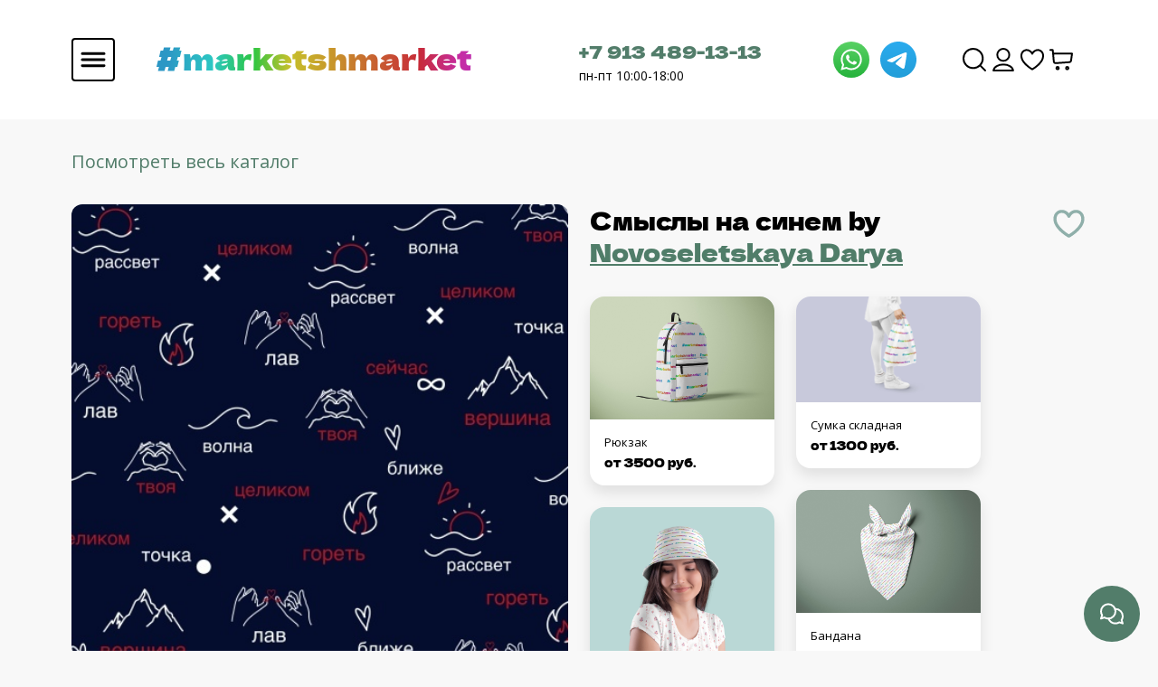

--- FILE ---
content_type: text/html; charset=utf-8
request_url: https://marketshmarket.com/product/smysly-na-sinem
body_size: 32953
content:
<!DOCTYPE html>
<html>

<head><meta data-config="{&quot;product_id&quot;:186436438}" name="page-config" content="" /><meta data-config="{&quot;money_with_currency_format&quot;:{&quot;delimiter&quot;:&quot;&quot;,&quot;separator&quot;:&quot;.&quot;,&quot;format&quot;:&quot;%n %u&quot;,&quot;unit&quot;:&quot;руб&quot;,&quot;show_price_without_cents&quot;:0},&quot;currency_code&quot;:&quot;RUR&quot;,&quot;currency_iso_code&quot;:&quot;RUB&quot;,&quot;default_currency&quot;:{&quot;title&quot;:&quot;Российский рубль&quot;,&quot;code&quot;:&quot;RUR&quot;,&quot;rate&quot;:1.0,&quot;format_string&quot;:&quot;%n %u&quot;,&quot;unit&quot;:&quot;руб&quot;,&quot;price_separator&quot;:null,&quot;is_default&quot;:true,&quot;price_delimiter&quot;:null,&quot;show_price_with_delimiter&quot;:null,&quot;show_price_without_cents&quot;:null},&quot;facebook&quot;:{&quot;pixelActive&quot;:true,&quot;currency_code&quot;:&quot;RUB&quot;,&quot;use_variants&quot;:null},&quot;vk&quot;:{&quot;pixel_active&quot;:null,&quot;price_list_id&quot;:null},&quot;new_ya_metrika&quot;:true,&quot;ecommerce_data_container&quot;:&quot;dataLayer&quot;,&quot;common_js_version&quot;:&quot;v2&quot;,&quot;vue_ui_version&quot;:null,&quot;feedback_captcha_enabled&quot;:&quot;1&quot;,&quot;account_id&quot;:753667,&quot;hide_items_out_of_stock&quot;:false,&quot;forbid_order_over_existing&quot;:false,&quot;minimum_items_price&quot;:null,&quot;enable_comparison&quot;:true,&quot;locale&quot;:&quot;ru&quot;,&quot;client_group&quot;:null,&quot;consent_to_personal_data&quot;:{&quot;active&quot;:false,&quot;obligatory&quot;:true,&quot;description&quot;:&quot;Настоящим подтверждаю, что я ознакомлен и согласен с условиями \u003ca href=&#39;/page/oferta&#39; target=&#39;blank&#39;\u003eоферты и политики конфиденциальности\u003c/a\u003e.&quot;},&quot;recaptcha_key&quot;:&quot;6LfXhUEmAAAAAOGNQm5_a2Ach-HWlFKD3Sq7vfFj&quot;,&quot;recaptcha_key_v3&quot;:&quot;6LcZi0EmAAAAAPNov8uGBKSHCvBArp9oO15qAhXa&quot;,&quot;yandex_captcha_key&quot;:&quot;ysc1_ec1ApqrRlTZTXotpTnO8PmXe2ISPHxsd9MO3y0rye822b9d2&quot;,&quot;checkout_float_order_content_block&quot;:false,&quot;available_products_characteristics_ids&quot;:null,&quot;sber_id_app_id&quot;:&quot;5b5a3c11-72e5-4871-8649-4cdbab3ba9a4&quot;,&quot;theme_generation&quot;:2,&quot;quick_checkout_captcha_enabled&quot;:false,&quot;max_order_lines_count&quot;:500,&quot;sber_bnpl_min_amount&quot;:1000,&quot;sber_bnpl_max_amount&quot;:150000,&quot;counter_settings&quot;:{&quot;data_layer_name&quot;:&quot;dataLayer&quot;,&quot;new_counters_setup&quot;:false,&quot;add_to_cart_event&quot;:true,&quot;remove_from_cart_event&quot;:true,&quot;add_to_wishlist_event&quot;:true},&quot;site_setting&quot;:{&quot;show_cart_button&quot;:true,&quot;show_service_button&quot;:false,&quot;show_marketplace_button&quot;:false,&quot;show_quick_checkout_button&quot;:false},&quot;warehouses&quot;:[{&quot;id&quot;:4133577,&quot;title&quot;:&quot;Основной склад&quot;,&quot;array_index&quot;:0}],&quot;captcha_type&quot;:&quot;google&quot;,&quot;human_readable_urls&quot;:false}" name="shop-config" content="" /><meta name='js-evnvironment' content='production' /><meta name='default-locale' content='ru' /><meta name='insales-redefined-api-methods' content="[]" /><script type="text/javascript" src="https://static.insales-cdn.com/assets/common-js/common.v2.25.28.js"></script><script type="text/javascript" src="https://static.insales-cdn.com/assets/static-versioned/v3.72/static/libs/lodash/4.17.21/lodash.min.js"></script>
<!--InsalesCounter -->
<script type="text/javascript">
(function() {
  if (typeof window.__insalesCounterId !== 'undefined') {
    return;
  }

  try {
    Object.defineProperty(window, '__insalesCounterId', {
      value: 753667,
      writable: true,
      configurable: true
    });
  } catch (e) {
    console.error('InsalesCounter: Failed to define property, using fallback:', e);
    window.__insalesCounterId = 753667;
  }

  if (typeof window.__insalesCounterId === 'undefined') {
    console.error('InsalesCounter: Failed to set counter ID');
    return;
  }

  let script = document.createElement('script');
  script.async = true;
  script.src = '/javascripts/insales_counter.js?7';
  let firstScript = document.getElementsByTagName('script')[0];
  firstScript.parentNode.insertBefore(script, firstScript);
})();
</script>
<!-- /InsalesCounter -->
    <script type="text/javascript">
      (function() {
        (function(w,c){w[c]=w[c]||function(){(w[c].q=w[c].q||[]).push(arguments)};})(window,'convead');

function ready(fn) {
  if (document.readyState != 'loading'){
    fn();
  } else {
    document.addEventListener('DOMContentLoaded', fn);
  }
}

function ajaxRequest(url, success, fail, complete) {
  success = success || function() {};
  fail = fail || function() {};
  complete = complete || function() {};
  const xhr = new XMLHttpRequest()
  xhr.open('GET', url, true);
  xhr.setRequestHeader('Content-type', 'application/json; charset=utf-8');
  xhr.onreadystatechange = function() {
    if (xhr.readyState == 4) {
      if (xhr.status == 200) {
        var data;
        try {
          data = JSON.parse(xhr.responseText)
        } catch (e) {
          console.warn(e)
        }
        success(data);
        complete(xhr);
      } else {
        fail(xhr);
        complete(xhr);
      }
    }
  }
  xhr.send();
}

ready(function(){
  
  function set_current_cart_info() {
    ConveadCookies.set('convead_cart_info', JSON.stringify({
      count: window.convead_cart_info.items_count, 
      price: window.convead_cart_info.items_price
    }), {path: '/'}); 
  }

  function is_success_order_page() {
    var regex = new RegExp('^/orders/');
    return regex.exec(window.location.pathname) != null;
  }

  function update_cart_legacy(callback) {
    // Update cart
    var json = ConveadCookies.get('convead_cart_info')
    var current_cart_info = (json && JSON.parse(json)) || null;
    var insales_cart_items = [];
    
    ajaxRequest('/cart_items.json', function (cart) {
      if (!cart) return

      for (var order_line of cart.order_lines) {
        insales_cart_items.push({
          product_id: order_line.product_id,
          qnt: order_line.quantity,
          price: order_line.sale_price
        });
      };
      window.convead_cart_info = {
        items_count: cart.items_count,
        items_price: cart.items_price,
        items: insales_cart_items
      };
      if (current_cart_info == null) {
        set_current_cart_info(); 
      } else {
        if ((current_cart_info.count != window.convead_cart_info.items_count) || (current_cart_info.price != window.convead_cart_info.items_price)) {
          set_current_cart_info();
          if (!is_success_order_page()) {
            window.convead('event', 'update_cart', {items: window.convead_cart_info.items});
          }
        }
      }

    }, null, callback);
  }

  function update_cart_common() {
    // Cart update event is fired when subscription is initiated,
    // so just skip it for the first time.
    var skipFirst = true;
    var send_cart = function($data) {
      var items = [];
      for (var k in $data.order_lines) {
        var offer = $data.order_lines[k];
        items.push({
          product_id: offer.product_id,
          qnt: offer.quantity,
          price: offer.sale_price
        });
      }
      window.convead('event', 'update_cart', {items: items});
    }

    if (typeof window.EventBus === 'object') {
      EventBus.subscribe('update_items:insales:cart:light', function ( $data ) {
        if (skipFirst) {
          skipFirst = false;
        } else {
          send_cart($data);
        }
      });
    } else {
      Events('onCart_Update').subscribe(function( $data ) {
        if (skipFirst) {
          skipFirst = false;
        } else {
          send_cart($data);
        }
      });
    }
  }

  function send_view_product() {
    if (typeof(window.convead_product_info) == 'undefined') return;

    window.convead('event', 'view_product', window.convead_product_info);
  }

  function send_link() {
    window.convead('event', 'link', {}, window.ConveadSettings.visitor_info);
  }

  // Initialize Convead settings
  window.ConveadSettings = window.ConveadSettings || {};
  window.ConveadSettings.app_key = '3d19acbd5868f354a2032b79b36c9eb9';
  window.ConveadSettings.onload = function() {
    update_cart_common();
    send_view_product();
  }

  // Get current visitor info
  ajaxRequest(
    "/client_account/contacts.json",
    function(data, textStatus) {
      if (data && data.status == 'ok') {
        window.ConveadSettings.visitor_uid = data.client.id;
        if (typeof window.ConveadSettings.visitor_info == 'undefined') window.ConveadSettings.visitor_info = {};
        window.ConveadSettings.visitor_info.first_name = data.client.name;
        window.ConveadSettings.visitor_info.last_name = data.client.surname;
        window.ConveadSettings.visitor_info.email = data.client.email;
        window.ConveadSettings.visitor_info.phone = data.client.phone;
      }
    },
    null,
    function() {
      (function(d){var ts = (+new Date()/86400000|0)*86400;var s = d.createElement('script');s.type = 'text/javascript';s.async = true;s.charset = 'utf-8';s.src = 'https://tracker.convead.io/widgets/'+ts+'/widget-3d19acbd5868f354a2032b79b36c9eb9.js';var x = d.getElementsByTagName('script')[0];x.parentNode.insertBefore(s, x);})(document);
    }
  );

});

      })();
    </script>

    <script type="text/javascript">
      (function() {
        (function(w,c){w[c]=w[c]||function(){(w[c].q=w[c].q||[]).push(arguments)};})(window,'convead');

function ready(fn) {
  if (document.readyState != 'loading'){
    fn();
  } else {
    document.addEventListener('DOMContentLoaded', fn);
  }
}

function ajaxRequest(url, success, fail, complete) {
  success = success || function() {};
  fail = fail || function() {};
  complete = complete || function() {};
  const xhr = new XMLHttpRequest()
  xhr.open('GET', url, true);
  xhr.setRequestHeader('Content-type', 'application/json; charset=utf-8');
  xhr.onreadystatechange = function() {
    if (xhr.readyState == 4) {
      if (xhr.status == 200) {
        var data;
        try {
          data = JSON.parse(xhr.responseText)
        } catch (e) {
          console.warn(e)
        }
        success(data);
        complete(xhr);
      } else {
        fail(xhr);
        complete(xhr);
      }
    }
  }
  xhr.send();
}

ready(function(){
  
  function set_current_cart_info() {
    ConveadCookies.set('convead_cart_info', JSON.stringify({
      count: window.convead_cart_info.items_count, 
      price: window.convead_cart_info.items_price
    }), {path: '/'}); 
  }

  function is_success_order_page() {
    var regex = new RegExp('^/orders/');
    return regex.exec(window.location.pathname) != null;
  }

  function update_cart_legacy(callback) {
    // Update cart
    var json = ConveadCookies.get('convead_cart_info')
    var current_cart_info = (json && JSON.parse(json)) || null;
    var insales_cart_items = [];
    
    ajaxRequest('/cart_items.json', function (cart) {
      if (!cart) return

      for (var order_line of cart.order_lines) {
        insales_cart_items.push({
          product_id: order_line.product_id,
          qnt: order_line.quantity,
          price: order_line.sale_price
        });
      };
      window.convead_cart_info = {
        items_count: cart.items_count,
        items_price: cart.items_price,
        items: insales_cart_items
      };
      if (current_cart_info == null) {
        set_current_cart_info(); 
      } else {
        if ((current_cart_info.count != window.convead_cart_info.items_count) || (current_cart_info.price != window.convead_cart_info.items_price)) {
          set_current_cart_info();
          if (!is_success_order_page()) {
            window.convead('event', 'update_cart', {items: window.convead_cart_info.items});
          }
        }
      }

    }, null, callback);
  }

  function update_cart_common() {
    // Cart update event is fired when subscription is initiated,
    // so just skip it for the first time.
    var skipFirst = true;
    var send_cart = function($data) {
      var items = [];
      for (var k in $data.order_lines) {
        var offer = $data.order_lines[k];
        items.push({
          product_id: offer.product_id,
          qnt: offer.quantity,
          price: offer.sale_price
        });
      }
      window.convead('event', 'update_cart', {items: items});
    }

    if (typeof window.EventBus === 'object') {
      EventBus.subscribe('update_items:insales:cart:light', function ( $data ) {
        if (skipFirst) {
          skipFirst = false;
        } else {
          send_cart($data);
        }
      });
    } else {
      Events('onCart_Update').subscribe(function( $data ) {
        if (skipFirst) {
          skipFirst = false;
        } else {
          send_cart($data);
        }
      });
    }
  }

  function send_view_product() {
    if (typeof(window.convead_product_info) == 'undefined') return;

    window.convead('event', 'view_product', window.convead_product_info);
  }

  function send_link() {
    window.convead('event', 'link', {}, window.ConveadSettings.visitor_info);
  }

  // Initialize Convead settings
  window.ConveadSettings = window.ConveadSettings || {};
  window.ConveadSettings.app_key = 'abbd1bf87a1d0b2a4413c37dd291abeb';
  window.ConveadSettings.onload = function() {
    update_cart_common();
    send_view_product();
  }

  // Get current visitor info
  ajaxRequest(
    "/client_account/contacts.json",
    function(data, textStatus) {
      if (data && data.status == 'ok') {
        window.ConveadSettings.visitor_uid = data.client.id;
        if (typeof window.ConveadSettings.visitor_info == 'undefined') window.ConveadSettings.visitor_info = {};
        window.ConveadSettings.visitor_info.first_name = data.client.name;
        window.ConveadSettings.visitor_info.last_name = data.client.surname;
        window.ConveadSettings.visitor_info.email = data.client.email;
        window.ConveadSettings.visitor_info.phone = data.client.phone;
      }
    },
    null,
    function() {
      (function(d){var ts = (+new Date()/86400000|0)*86400;var s = d.createElement('script');s.type = 'text/javascript';s.async = true;s.charset = 'utf-8';s.src = 'https://tracker.convead.io/widgets/'+ts+'/widget-abbd1bf87a1d0b2a4413c37dd291abeb.js';var x = d.getElementsByTagName('script')[0];x.parentNode.insertBefore(s, x);})(document);
    }
  );

});

      })();
    </script>

    <script type="text/javascript">
      (function() {
        (function(w,c){w[c]=w[c]||function(){(w[c].q=w[c].q||[]).push(arguments)};})(window,'convead');

function ready(fn) {
  if (document.readyState != 'loading'){
    fn();
  } else {
    document.addEventListener('DOMContentLoaded', fn);
  }
}

function ajaxRequest(url, success, fail, complete) {
  success = success || function() {};
  fail = fail || function() {};
  complete = complete || function() {};
  const xhr = new XMLHttpRequest()
  xhr.open('GET', url, true);
  xhr.setRequestHeader('Content-type', 'application/json; charset=utf-8');
  xhr.onreadystatechange = function() {
    if (xhr.readyState == 4) {
      if (xhr.status == 200) {
        var data;
        try {
          data = JSON.parse(xhr.responseText)
        } catch (e) {
          console.warn(e)
        }
        success(data);
        complete(xhr);
      } else {
        fail(xhr);
        complete(xhr);
      }
    }
  }
  xhr.send();
}

ready(function(){
  
  function set_current_cart_info() {
    ConveadCookies.set('convead_cart_info', JSON.stringify({
      count: window.convead_cart_info.items_count, 
      price: window.convead_cart_info.items_price
    }), {path: '/'}); 
  }

  function is_success_order_page() {
    var regex = new RegExp('^/orders/');
    return regex.exec(window.location.pathname) != null;
  }

  function update_cart_legacy(callback) {
    // Update cart
    var json = ConveadCookies.get('convead_cart_info')
    var current_cart_info = (json && JSON.parse(json)) || null;
    var insales_cart_items = [];
    
    ajaxRequest('/cart_items.json', function (cart) {
      if (!cart) return

      for (var order_line of cart.order_lines) {
        insales_cart_items.push({
          product_id: order_line.product_id,
          qnt: order_line.quantity,
          price: order_line.sale_price
        });
      };
      window.convead_cart_info = {
        items_count: cart.items_count,
        items_price: cart.items_price,
        items: insales_cart_items
      };
      if (current_cart_info == null) {
        set_current_cart_info(); 
      } else {
        if ((current_cart_info.count != window.convead_cart_info.items_count) || (current_cart_info.price != window.convead_cart_info.items_price)) {
          set_current_cart_info();
          if (!is_success_order_page()) {
            window.convead('event', 'update_cart', {items: window.convead_cart_info.items});
          }
        }
      }

    }, null, callback);
  }

  function update_cart_common() {
    // Cart update event is fired when subscription is initiated,
    // so just skip it for the first time.
    var skipFirst = true;
    var send_cart = function($data) {
      var items = [];
      for (var k in $data.order_lines) {
        var offer = $data.order_lines[k];
        items.push({
          product_id: offer.product_id,
          qnt: offer.quantity,
          price: offer.sale_price
        });
      }
      window.convead('event', 'update_cart', {items: items});
    }

    if (typeof window.EventBus === 'object') {
      EventBus.subscribe('update_items:insales:cart:light', function ( $data ) {
        if (skipFirst) {
          skipFirst = false;
        } else {
          send_cart($data);
        }
      });
    } else {
      Events('onCart_Update').subscribe(function( $data ) {
        if (skipFirst) {
          skipFirst = false;
        } else {
          send_cart($data);
        }
      });
    }
  }

  function send_view_product() {
    if (typeof(window.convead_product_info) == 'undefined') return;

    window.convead('event', 'view_product', window.convead_product_info);
  }

  function send_link() {
    window.convead('event', 'link', {}, window.ConveadSettings.visitor_info);
  }

  // Initialize Convead settings
  window.ConveadSettings = window.ConveadSettings || {};
  window.ConveadSettings.app_key = 'abbd1bf87a1d0b2a4413c37dd291abeb';
  window.ConveadSettings.onload = function() {
    update_cart_common();
    send_view_product();
  }

  // Get current visitor info
  ajaxRequest(
    "/client_account/contacts.json",
    function(data, textStatus) {
      if (data && data.status == 'ok') {
        window.ConveadSettings.visitor_uid = data.client.id;
        if (typeof window.ConveadSettings.visitor_info == 'undefined') window.ConveadSettings.visitor_info = {};
        window.ConveadSettings.visitor_info.first_name = data.client.name;
        window.ConveadSettings.visitor_info.last_name = data.client.surname;
        window.ConveadSettings.visitor_info.email = data.client.email;
        window.ConveadSettings.visitor_info.phone = data.client.phone;
      }
    },
    null,
    function() {
      (function(d){var ts = (+new Date()/86400000|0)*86400;var s = d.createElement('script');s.type = 'text/javascript';s.async = true;s.charset = 'utf-8';s.src = 'https://tracker.convead.io/widgets/'+ts+'/widget-abbd1bf87a1d0b2a4413c37dd291abeb.js';var x = d.getElementsByTagName('script')[0];x.parentNode.insertBefore(s, x);})(document);
    }
  );

});

      })();
    </script>

  
<script src="https://static.insales-cdn.com/assets/1/959/5637055/1762926958/jquery.min.js"></script>

  
  



  <title>
    
        
  

  
	Ткани
  
 Смыслы на синем - закажи на #MarketShmarket.com- авторские изделия и ткани от лучших иллюстраторов
    
  </title>






<!-- meta -->
<meta charset="UTF-8" />
<meta name="keywords" content='
  

  
	Ткани
  
 Смыслы на синем - закажи на #MarketShmarket.com- авторские изделия и ткани от лучших иллюстраторов'/>
<meta name="yandex-verification" content="0270f580cb686514" />
<meta name="description" content='Печатаем на тканях, производим изделия домашнего текстиля, одежду, и аксессуары. 
Любой принт от 1 метра. Выбери в каталоге или закажи печать своего принта.

От 960 руб за метр.
'/>

<meta name="robots" content="index,follow" />
<meta http-equiv="X-UA-Compatible" content="IE=edge,chrome=1" />
<meta name="viewport" content="width=device-width, initial-scale=1.0" />
<meta name="SKYPE_TOOLBAR" content="SKYPE_TOOLBAR_PARSER_COMPATIBLE" />
<meta name="verify-admitad" content="43ee8af2e9" />
<link rel="shortcut icon" href="https://static.insales-cdn.com/assets/1/959/5637055/1762926958/favicon.png">


    <link rel="canonical" href="https://marketshmarket.com/product/smysly-na-sinem" />
    <meta property="og:title" content="Смыслы на синем" />
    <meta property="og:type" content="website" /> 
    <meta property="og:url" content="https://marketshmarket.com/product/smysly-na-sinem" />
    
      <meta property="og:image" content="https://static.insales-cdn.com/images/products/1/4403/314405171/output_a39d44c00c48734978c348b28618afd5_scale.jpg" />
    
  
<meta name="facebook-domain-verification" content="n1xoh5dbjuc0d4ujr7fdrlkjbw68oa" />

<!-- fixes -->
<!--[if IE]>
<script src="//html5shiv.googlecode.com/svn/trunk/html5.js"></script><![endif]-->
<!--[if lt IE 9]>
<script src="//css3-mediaqueries-js.googlecode.com/svn/trunk/css3-mediaqueries.js"></script>
<![endif]-->


  <link rel="stylesheet" href="https://use.fontawesome.com/releases/v5.8.1/css/all.css" integrity="sha384-50oBUHEmvpQ+1lW4y57PTFmhCaXp0ML5d60M1M7uH2+nqUivzIebhndOJK28anvf" crossorigin="anonymous" />
<link href="https://fonts.googleapis.com/css?family=Open+Sans:300,400,700" rel="stylesheet" /> 



<link rel="stylesheet" type="text/css" href="https://static.insales-cdn.com/assets/1/959/5637055/1762926958/theme.css" />
<link rel="stylesheet" type="text/css" href="https://static.insales-cdn.com/assets/1/959/5637055/1762926958/yatranslate.css" />


<meta name='product-id' content='186436438' />
</head>





<body  class="template-is-product not-index-page">
<!-- Yandex.Metrika counter -->
<script type="text/javascript" >
   (function(m,e,t,r,i,k,a){m[i]=m[i]||function(){(m[i].a=m[i].a||[]).push(arguments)};
   m[i].l=1*new Date();k=e.createElement(t),a=e.getElementsByTagName(t)[0],k.async=1,k.src=r,a.parentNode.insertBefore(k,a)})
   (window, document, "script", "https://mc.yandex.ru/metrika/tag.js", "ym");

   ym(56987656, "init", {
        webvisor:true,
        ecommerce:dataLayer,
        clickmap:true,
        trackLinks:true,
        accurateTrackBounce:true
   });
</script>
<script type="text/javascript">
  window.dataLayer = window.dataLayer || [];
  window.dataLayer.push({"ecommerce":{"currencyCode":"RUB","detail":{"products":[{"id":186436438,"name":"Смыслы на синем","category":"Каталог/Новые ткани","price":960.0}]}}});
</script>
<noscript><div><img src="https://mc.yandex.ru/watch/56987656" style="position:absolute; left:-9999px;" alt="" /></div></noscript>
<!-- /Yandex.Metrika counter -->

<script type="text/javascript" >
   (function(m,e,t,r,i,k,a){m[i]=m[i]||function(){(m[i].a=m[i].a||[]).push(arguments)};
   m[i].l=1*new Date();
   for (var j = 0; j < document.scripts.length; j++) {if (document.scripts[j].src === r) { return; }}
   k=e.createElement(t),a=e.getElementsByTagName(t)[0],k.async=1,k.src=r,a.parentNode.insertBefore(k,a)})
   (window, document, "script", "https://mc.yandex.ru/metrika/tag.js", "ym");

   ym(99817449, "init", {
        clickmap:true,
        trackLinks:true,
        accurateTrackBounce:true,
        webvisor:true,
        ecommerce:"dataLayer"
   });
</script>
<noscript><div><img src="https://mc.yandex.ru/watch/99817449" style="position:absolute; left:-9999px;" alt="" /></div></noscript>
  <header class="header">
  <div class="container">
    <div class="header-wrapper row align-items-center justify-content-between m-0">
      <div class="col-6">
        <div class="row align-items-center">
          <div class="col-2 p-0">
            <a
              class="js-open-main-menu "
              custom-popup-link="mobile-menu"
              href="#">
              <img src="https://static.insales-cdn.com/assets/1/959/5637055/1762926958/hmbrgr.svg" alt="Бургер">
            </a>
          </div>
          <div class="col-10 header-title">
            <div class="title-wrapper__text">
              <a href="/" title="#MarketShmarket.com- авторские изделия и ткани от лучших иллюстраторов">
                <h1 class="header-title__text">
                  #marketshmarket
                </h1>
              </a>
            </div>
            <div class="title-wrapper__img">
              <a href="/" title="#MarketShmarket.com- авторские изделия и ткани от лучших иллюстраторов">
                <img src="https://static.insales-cdn.com/assets/1/959/5637055/1762926958/shmarket.svg" alt="На главную">
              </a>
            </div>
          </div>
        </div>
      </div>
      <div class="col-4 row header-contacts align-items-center justify-content-between p-0">
        <div class="col-9 contacts-number p-0">
          <a href="tel: +79134891313" class="contacts-phone">+7 913 489-13-13</a>
          <p class="contacts-work-day">пн-пт 10:00-18:00</p>
        </div>
        <div class="col-3 contacts-social p-0">
          <a href="https://wa.me/79134891313" style="margin-right: 8px;">
            <img src="https://static.insales-cdn.com/assets/1/959/5637055/1762926958/whatsapp.svg" alt="Whatsapp">
          </a>
          <a href="https://t.me/Market_Shmarket">
            <img src="https://static.insales-cdn.com/assets/1/959/5637055/1762926958/telegram.svg" alt="Telegram">
          </a>
        </div>
      </div>
      <nav class="header-menu col-2">
        <ul class="header-menu__list">
          
            <li class="list__item">
              <a
                class="search_widget-submit hover-opacity"
                href="#"
                onclick="setTimeout(function(){document.querySelector('.inpt-underline').focus();});"
                custom-popup-link="search-form">
                <img src="https://static.insales-cdn.com/assets/1/959/5637055/1762926958/Search.svg" alt="Поиск">
              </a>
            </li>
          
          
            
              <li class="list__item">
                <a class="login-link" href="/client_account/login">
                  <img src="https://static.insales-cdn.com/assets/1/959/5637055/1762926958/User.svg" alt="Пользователь">
                </a>
              </li>
            
          
          <li class="list__item">
            <a href="/page/favorites">
              <img src="https://static.insales-cdn.com/assets/1/959/5637055/1762926958/Heart.svg" alt="Избранное">
            </a>
          </li>
          
            <li class="list__item">
              <a
                href="#"
                class="js-basket hover-opacity"
                custom-popup-link="dynamic_basket">
                <img src="https://static.insales-cdn.com/assets/1/959/5637055/1762926958/ShoppingCart.svg" alt="Корзина">
              </a>
            </li>
          
        </ul>
      </nav>
    </div>
  </div>
</header>

<div style="z-index: 10000000000;" class="dropup position-fixed bottom-0 end-0">
  <button
    type="button"
    class="dropup-btn-bottom"
    data-bs-toggle="dropdown">
    <img
      class="drop-show"
      id="id1"
      src="https://static.insales-cdn.com/assets/1/959/5637055/1762926958/feedback.svg"
      alt="Обратная связь">
    <img
      class="drop-close"
      style="display: none;"
      src="https://static.insales-cdn.com/assets/1/959/5637055/1762926958/close.svg"
      alt="Скрыть">
  </button>
  <ul class="dropdown-menu drop-menu-feedback ">
    <li>
      <a
        class="dropdown-item"
        href="https://wa.me/79134891313"
        style="margin-right: 8px;">
        <img src="https://static.insales-cdn.com/assets/1/959/5637055/1762926958/whatsapp.svg" alt="Whatsapp">
      </a>
    </li>
    <li>
      <a class="dropdown-item" href="https://t.me/Market_Shmarket">
        <img src="https://static.insales-cdn.com/assets/1/959/5637055/1762926958/telegram.svg" alt="Telegram">
      </a>
    </li>
  </ul>
</div>

        
        <script>
          window.convead_product_info = {
            product_id: '186436438',
            product_name: 'Смыслы на синем',
            product_url: 'https://marketshmarket.com/product/smysly-na-sinem'
          };
        </script>
      

<input id="is-good" type="hidden" value="">
<input id="product-type" type="hidden" value="">

<div id="product-good" style="display: none">
     
<div class="container">
    <input id="goodId" type="hidden" value="">
    <input id="designPermalink" type="hidden" value="">
    <input type="hidden" id="is-float" value="">
    <div class="product-page__breadcrumbs">
        
            <span>
                    <a href="/collection/tkani">Посмотреть весь каталог</a>
            </span>
        

    </div>
    <div class="product-page">
        <div class="i2">
            <div class="product-page__image">
                
                    <div class="product-page__default-image">
                        <img src="https://static.insales-cdn.com/images/products/1/4403/314405171/output_a39d44c00c48734978c348b28618afd5_scale.jpg"/>
                    </div>
                

                

                <a id="buy-good-link" href="?type=" class="design-page__buy-fabric">
                    Заказать изделие
                </a>
            </div>
            <div class="product-page__info">
                <div class="title-pc">
                    <h1 id="product-title" class="product-title mb-4">
                        <span id="product-title-original">Смыслы на синем</span>
                        
                            by
                            
                                
                            
                                
                            
                                
                            
                                
                            
                                
                                    
                                        <span class="property-value">
                                        <a class="product-props__link" style="color: #507D69;"
                                           href="/collection/tkani?characteristics[]=84196972 ">Novoseletskaya Darya </a>
                                    </span>
                                    
                                
                            
                                
                            
                        
                        <div class="design-page__favorite">
                            <div data-loader-product="186436438" class="lds-ring">
                                <div></div>
                                <div></div>
                                <div></div>
                                <div></div>
                            </div>

                            <span data-izb-add="186436438" class="product-js-add js-izb-add">
                                <img src="https://static.insales-cdn.com/assets/1/959/5637055/1762926958/favorite-false.svg" alt="Добавить в избранное">
                            </span>

                            <span data-izb-delete="186436438" data-favorites-trigger="186436438"
                                  class="product-js-delete deleteizb js-izb-delete">
                            <img src="https://static.insales-cdn.com/assets/1/959/5637055/1762926958/favorite-true.svg" alt="Убрать из избранного">
                        </span>
                        </div>
                    </h1>
                </div>
                <div class="product-variants" >
                    <label
                            class="product-variants__select-label" for="variant-select">Размер / Тип ткани
                    </label>
                    <div class="select-wrapper">
                        <select id="variant-select" class="hide select" name="variant_id"
                                data-product-variants> 
                                
                                    <option value="430745734" data-title="армани шелк" data-price="1115.0"
                                            data-old-price="">
                                        Армани шелк
                                    </option>
                                
                            
                                
                                    <option value="317554881" data-title="атлас-стрейч" data-price="1125.0"
                                            data-old-price="">
                                        Атлас-стрейч
                                    </option>
                                
                            
                                
                                    <option value="329492709" data-title="батист (100% хлопок)" data-price="1170.0"
                                            data-old-price="">
                                        Батист (100% хлопок)
                                    </option>
                                
                            
                                
                                    <option value="317554901" data-title="бифлекс матовый 220-230гр" data-price="1380.0"
                                            data-old-price="">
                                        Бифлекс матовый 220-230гр
                                    </option>
                                
                            
                                
                                    <option value="373088850" data-title="бифлекс матовый 260гр" data-price="1410.0"
                                            data-old-price="">
                                        Бифлекс матовый 260гр
                                    </option>
                                
                            
                                
                                    <option value="350702065" data-title="блэкаут" data-price="1200.0"
                                            data-old-price="">
                                        Блэкаут
                                    </option>
                                
                            
                                
                                    <option value="317554961" data-title="вафельное полотно (хлопок)" data-price="1125.0"
                                            data-old-price="">
                                        Вафельное полотно (хлопок)
                                    </option>
                                
                            
                                
                                    <option value="317554884" data-title="габардин" data-price="960.0"
                                            data-old-price="">
                                        Габардин
                                    </option>
                                
                            
                                
                                    <option value="329492708" data-title="деним (джинса)" data-price="1170.0"
                                            data-old-price="">
                                        Деним (джинса)
                                    </option>
                                
                            
                                
                                    <option value="317554967" data-title="интерлок (100% хлопок)" data-price="1275.0"
                                            data-old-price="">
                                        Интерлок (100% хлопок)
                                    </option>
                                
                            
                                
                                    <option value="317554878" data-title="костюмно-плательная стрейч" data-price="1065.0"
                                            data-old-price="">
                                        Костюмно-плательная стрейч
                                    </option>
                                
                            
                                
                                    <option value="430745733" data-title="кулирка (хлопок с лайкрой)" data-price="1275.0"
                                            data-old-price="">
                                        Кулирка (хлопок с лайкрой)
                                    </option>
                                
                            
                                
                                    <option value="317554904" data-title="кулирка спорт (пэ с лайкрой)" data-price="1065.0"
                                            data-old-price="">
                                        Кулирка спорт (пэ с лайкрой)
                                    </option>
                                
                            
                                
                                    <option value="317554888" data-title="курточная" data-price="960.0"
                                            data-old-price="">
                                        Курточная
                                    </option>
                                
                            
                                
                                    <option value="317554953" data-title="лен умягчённый" data-price="1620.0"
                                            data-old-price="">
                                        Лен умягчённый
                                    </option>
                                
                            
                                
                                    <option value="503407553" data-title="мембрана на флисе" data-price="1590.0"
                                            data-old-price="">
                                        Мембрана на флисе
                                    </option>
                                
                            
                                
                                    <option value="317554891" data-title="мембранная" data-price="1065.0"
                                            data-old-price="">
                                        Мембранная
                                    </option>
                                
                            
                                
                                    <option value="336901646" data-title="муслин в клеточку" data-price="1035.0"
                                            data-old-price="">
                                        Муслин в клеточку
                                    </option>
                                
                            
                                
                                    <option value="447405983" data-title="муслин жатый" data-price="1065.0"
                                            data-old-price="">
                                        Муслин жатый
                                    </option>
                                
                            
                                
                                    <option value="350702064" data-title="оксфорд 600D" data-price="1065.0"
                                            data-old-price="">
                                        Оксфорд 600d
                                    </option>
                                
                            
                                
                            
                                
                                    <option value="317554870" data-title="плательно-блузочная стрейч" data-price="960.0"
                                            data-old-price="">
                                        Плательно-блузочная стрейч
                                    </option>
                                
                            
                                
                                    <option value="317554899" data-title="плюш минки" data-price="1275.0"
                                            data-old-price="">
                                        Плюш минки
                                    </option>
                                
                            
                                
                                    <option value="317554938" data-title="сатин (хлопок, 160см)" data-price="1170.0"
                                            data-old-price="">
                                        Сатин (хлопок, 160см)
                                    </option>
                                
                            
                                
                                    <option value="373088851" data-title="сетка стрейч" data-price="1155.0"
                                            data-old-price="">
                                        Сетка стрейч
                                    </option>
                                
                            
                                
                                    <option value="317554926" data-title="супер-хлопок" data-price="1065.0"
                                            data-old-price="">
                                        Супер-хлопок
                                    </option>
                                
                            
                                
                                    <option value="317554919" data-title="флис антипиллинг" data-price="1030.0"
                                            data-old-price="">
                                        Флис антипиллинг
                                    </option>
                                
                            
                                
                                    <option value="317554946" data-title="футер 2-нитка петля (хлопок с лайкрой)" data-price="1495.0"
                                            data-old-price="">
                                        Футер 2-нитка петля (хлопок с лайкрой)
                                    </option>
                                
                            
                                
                                    <option value="317554936" data-title="хлопколён" data-price="1275.0"
                                            data-old-price="">
                                        Хлопколён
                                    </option>
                                
                            
                                
                                    <option value="373088854" data-title="шифон" data-price="995.0"
                                            data-old-price="">
                                        Шифон
                                    </option>
                                
                            
                        </select>
                        <div class="select-arrow">
                            <svg width="8" height="5" viewBox="0 0 8 5" fill="none"
                                 xmlns="http://www.w3.org/2000/svg">
                                <path d="M7 1L4 4L1 1" stroke="#14181F" stroke-width="2" stroke-linecap="round"
                                      stroke-linejoin="round"/>
                            </svg>
                        </div>
                    </div>
                </div>
                
                
                
                
                
                
                
                
                
                
                
                
                
                
                
                
                
                
                
                
                
                
                
                
                
                
                <div class="product-page__prices">
                    
                        <div id="price" class="product-page__price"> 1115 руб.</div> 
                    
                    <div id="old-price"
                         class="product-page__old-price"> </div>
                </div>
                <div class="product-page__quantity">
                    <div class="product-page__quantity-label">Количество
                        <span id="piece-unit" style="display: none">штук</span>
                        <span id="meter-unit" style="display: none">метров погонных</span>
                    </div>
                    <div class="product-page__quantity-input-group">
                        <button data-action="decrement" class="button">
                            <svg width="24" height="24" viewBox="0 0 24 24" fill="none"
                                 xmlns="http://www.w3.org/2000/svg">
                                <path d="M18 12H6" stroke="#14181F" stroke-width="2" stroke-linecap="round"
                                      stroke-linejoin="round"/>
                            </svg>
                        </button>
                        <input
                                type="number"
                                name="custom-input-number"
                                id="quantity-input-float"
                                min="1"
                                value="1"
                                step="0.1"
                                style="display: none"
                        />
                        <input
                                type="number"
                                name="custom-input-number"
                                id="quantity-input-integer"
                                min="1"
                                value="1"
                                step="1"
                                style="display: none"
                        />
                        <button data-action="increment" class="button">
                            <svg width="24" height="24" viewBox="0 0 24 24" fill="none"
                                 xmlns="http://www.w3.org/2000/svg">
                                <path d="M18 12H6" stroke="#14181F" stroke-width="2" stroke-linecap="round"
                                      stroke-linejoin="round"/>
                                <path d="M12 6V18" stroke="#14181F" stroke-width="2" stroke-linecap="round"
                                      stroke-linejoin="round"/>
                            </svg>
                        </button>
                    </div>
                </div>
                <div class="product-page__actions">
                    <div class="product-page__actions-group">
                        <button data-attr="186436438" id="add-to-cart-button" type="submit"
                                class="product-page__add-to-cart"></button>
                    </div>
                    
                        <div id="resize-print-button" class="product-page__action p-0">
                            <div class="mb-3 product__print w-100">
                                
                                    <a id="resize-button"
                                       href="https://marketshmarket.ru/resize?for=186436438&url=https://static.insales-cdn.com/images/products/1/4403/314405171/output_a39d44c00c48734978c348b28618afd5_scale.jpg"
                                       target="_blank">Увеличить или уменьшить принт</a>
                                
                            </div>
                        </div>
                    
                </div>
                

                
                    <div class="product-props">
                        
                            <div class="property">
                                <label class="property-title">
                                    <span>Категория</span>
                                </label>
                                
                                    <div class="property-value">
                                        <a class="product-props__link"
                                           href="/collection/tkani?characteristics[]=74755521&">Женские
                                        </a>
                                    </div>
                                
                            </div>
                        
                            <div class="property">
                                <label class="property-title">
                                    <span>Тема</span>
                                </label>
                                
                                    <div class="property-value">
                                        <a class="product-props__link"
                                           href="/collection/tkani?characteristics[]=74893773&">Геометрические
                                        </a>
                                    </div>
                                
                                    <div class="property-value">
                                        <a class="product-props__link"
                                           href="/collection/tkani?characteristics[]=74808399&">Минималистичные
                                        </a>
                                    </div>
                                
                                    <div class="property-value">
                                        <a class="product-props__link"
                                           href="/collection/tkani?characteristics[]=75228010&">Спортивные
                                        </a>
                                    </div>
                                
                            </div>
                        
                            <div class="property">
                                <label class="property-title">
                                    <span>Главный цвет</span>
                                </label>
                                
                                    <div class="property-value">
                                        <a class="product-props__link"
                                           href="/collection/tkani?characteristics[]=74798301&">Синий
                                        </a>
                                    </div>
                                
                            </div>
                        
                            <div class="property">
                                <label class="property-title">
                                    <span>Дополнительный цвет</span>
                                </label>
                                
                                    <div class="property-value">
                                        <a class="product-props__link"
                                           href="/collection/tkani?characteristics[]=75003397&">Белый
                                        </a>
                                    </div>
                                
                                    <div class="property-value">
                                        <a class="product-props__link"
                                           href="/collection/tkani?characteristics[]=75003626&">Красный
                                        </a>
                                    </div>
                                
                            </div>
                        
                            <div class="property">
                                <label class="property-title">
                                    <span>Магазин</span>
                                </label>
                                
                                    <div class="property-value">
                                        <a class="product-props__link"
                                           href="/collection/tkani?characteristics[]=84196972&">Novoseletskaya Darya
                                        </a>
                                    </div>
                                
                            </div>
                        
                            <div class="property">
                                <label class="property-title">
                                    <span>Тэги</span>
                                </label>
                                
                                    <div class="property-value">
                                        <a class="product-props__link"
                                           href="/collection/tkani?characteristics[]=84608977&">Для футболки
                                        </a>
                                    </div>
                                
                                    <div class="property-value">
                                        <a class="product-props__link"
                                           href="/collection/tkani?characteristics[]=84608978&">Тату
                                        </a>
                                    </div>
                                
                                    <div class="property-value">
                                        <a class="product-props__link"
                                           href="/collection/tkani?characteristics[]=84608981&">Надписи
                                        </a>
                                    </div>
                                
                                    <div class="property-value">
                                        <a class="product-props__link"
                                           href="/collection/tkani?characteristics[]=84609137&">Текст
                                        </a>
                                    </div>
                                
                                    <div class="property-value">
                                        <a class="product-props__link"
                                           href="/collection/tkani?characteristics[]=84609138&">Символы
                                        </a>
                                    </div>
                                
                            </div>
                        
                    </div>
                
            </div>
        </div>
    </div>
</div>

<script src="https://static.insales-cdn.com/assets/1/959/5637055/1762926958/addToCart.js"></script>
<script>
    $(window).load(async function () {
        if (window.location.href.includes('dpi')) {
            $('#resize-print-button').hide();
        }

        const links = document.querySelectorAll('.product-props__link');
        const isGood = $('#is-good').val();
        const productType = $('#product-type').val();
        const resizeButton = $('#resize-button');
        let additionalParams = '';

        const urlParams = new URLSearchParams(window.location.search);

        if (isGood) {
            $('.design-page__favorite').remove();
            additionalParams = `&good_type=${productType}&force=true`;
            const goodId = $('#goodId').val();

            resizeButton.attr('href', `${resizeButton.attr('href')}&good_id=${goodId}`)

            links.forEach((link) => {
                link.setAttribute('href', `${link.getAttribute('href')}&good_id=${goodId}`);
            })
        } else {
            resizeButton.attr('href', `${resizeButton.attr('href')}&type=${urlParams.get('type')}`)
            links.forEach((link) => {
                link.setAttribute('href', `${link.getAttribute('href')}&type=${urlParams.get('type')}`);
            })
        }

        const defaultVariant = urlParams.get('variant');

        if (defaultVariant) {
            const valueOfVariant = $(`[data-title="${defaultVariant}"]`).val();

            $("#variant-select").val(valueOfVariant);
        }

        setVariantParamToResizeLink();

        $('#variant-select').change(function () {
            setVariantParamToResizeLink();
        })

        let quantityInput;
        let step;

        const quantityInputFloat = $('#quantity-input-float');
        const quantityInputInteger = $('#quantity-input-integer');

        if (quantityInputFloat.css('display') !== 'none') {
            quantityInput = quantityInputFloat;
            step = 0.1;
        } else {
            quantityInput = quantityInputInteger;
            step = 1;
        }

        const designPermalink = document.getElementById('designPermalink').value;
        if (designPermalink) {
            const productTitleOriginal = document.getElementById('product-title-original');

            const linkText = productTitleOriginal.innerText?.split('с принтом ')[1];
            productTitleOriginal.innerText = productTitleOriginal.innerText?.split('с принтом ')[0] + 'с принтом ';

            const link = document.createElement('a');
            const span = document.createElement('span');
            link.href = designPermalink;
            link.textContent = linkText;

            span.appendChild(link);
            $(span).insertAfter(productTitleOriginal);
        }

        function setVariantParamToResizeLink() {
            const currentHref = resizeButton.attr('href');
            const variantValue = $('#variant-select').find('option:selected').attr('data-title');
            let newHref;

            if(!variantValue) {
                return;
            }

            if (currentHref?.includes('variant=')) {
                const urlObj = new URL(currentHref);
                const params = new URLSearchParams(urlObj.search);

                params.set('variant', variantValue);

                urlObj.search = params.toString();

                newHref = urlObj.toString();
            } else {
                const separator = currentHref?.includes('?') ? '&' : '?';
                newHref = `${currentHref}${separator}variant=${variantValue}`;
            }

            resizeButton.attr('href', newHref);
        }

        function updatePrice() {
            const selectedVariant = $('#variant-select').find('option:selected');

            const quantity = parseFloat(quantityInput.val());

            if (!quantity) {
                return;
            }

            let price = parseFloat(selectedVariant.attr('data-price'));

            if (selectedVariant.attr('data-old-price')) {
                let oldPrice = parseFloat(selectedVariant.attr('data-old-price'));

                const totalOldPrice = oldPrice * quantity;
                $('#old-price').text(`${totalOldPrice.toFixed(0)} руб.`);
            }

            const totalPrice = price * quantity;
            $('#price').text(`${totalPrice.toFixed(0)} руб.`);
        }

        $('#variant-select').change(function () {
            updatePrice();
        });

        quantityInput.on('input', function (event) {
            handleInput(event);
            updatePrice();
        });

        quantityInput.on('keypress', function (event) {
            handleKeypress(event);
        });

        quantityInput.on('paste', function (event) {
            handlePaste(event);
        });

        const incrementButton = document.querySelectorAll(`[data-action='increment']`);

        const decrementButton = document.querySelectorAll(`[data-action='decrement']`);

        decrementButton.forEach((button) => {
            function decrement(e) {
                const button = e.target.parentNode.parentElement.querySelector(
                    '[data-action="decrement"]',
                );

                let target = button.nextElementSibling;

                while (target && getComputedStyle(target).display === 'none') {
                    target = target.nextElementSibling;
                }

                const isFloat = step === 0.1;

                let value;

                if (isFloat) {
                    value = parseFloat(target.value);
                } else {
                    value = parseInt(target.value);
                }

                value = value - step;

                if (isFloat) {
                    value = value.toFixed(1);
                }

                target.value = value;
                if (target.value < 1) {
                    target.value = '1';
                }
                updatePrice();
            }

            button.addEventListener("click", decrement);
        });

        incrementButton.forEach((button) => {
            function increment(e) {
                const button = e.target.parentNode.parentElement.querySelector(
                    '[data-action="decrement"]',
                );

                const isFloat = step === 0.1;

                let target = button.nextElementSibling;

                while (target && getComputedStyle(target).display === 'none') {
                    target = target.nextElementSibling;
                }

                let value;

                if (isFloat) {
                    value = parseFloat(target.value);
                } else {
                    value = parseInt(target.value);
                }

                value = value + step;

                if (isFloat) {
                    value = value.toFixed(1);
                }

                target.value = value;

                if (target.value > 10000) {
                    target.value = '10000';
                }

                updatePrice();
            }

            button.addEventListener("click", increment);
        });

        function handleKeypress(event) {
            const allowedKeys = [
                '1', '2', '3', '4', '5', '6', '7', '8', '9', '0', 'Enter',
            ];

            if (!allowedKeys.includes(event.key)) {
                event.preventDefault();
            }
        }

        function handleInput(event) {
            const input = event.target;

            if (!input.value) {
                return
            }

            if (input.value < 1) {
                input.value = 1;
            }

            if (input.value > 10000) {
                input.value = 10000;
            }
        }

        function handlePaste(event) {
            event.preventDefault();
        }
    });
</script>

<style>
    .product-title a {
        color: #507D69;
    }

    .design-page__buy-fabric {
        margin-top: 24px;
        padding: 20px;
        background-color: #527D6A;
        border-radius: 20px;
        font-family: "Dela Gothic One";
        font-size: 24px;
        line-height: 35px;
        color: #ffffff;
        text-decoration: none;
        text-align: center;
        display: none;
    }

    .design-page__buy-fabric:hover {
        color: #ffffff;
    }

    @media (max-width: 474px) {
        .design-page__buy-fabric {
            font-size: 22px;
        }
    }

    .product-page .lds-ring {
        display: none;
        position: relative;
        width: 48px;
        height: 48px;
        margin-left: 22px;
    }

    .product-page__breadcrumbs {
        font-size: 20px;
        font-family: Open Sans;
        margin-top: 32px;
        margin-bottom: 32px;
    }

    .product-page__breadcrumbs a {
        color: #507D69;
        text-underline: none;
        text-decoration: none;
    }

    .lds-ring div {
        box-sizing: border-box;
        display: block;
        position: absolute;
        width: 30px;
        height: 30px;
        margin: 2px;
        border: 2px solid #000;
        border-radius: 50%;
        animation: lds-ring 1.2s cubic-bezier(0.5, 0, 0.5, 1) infinite;
        border-color: #000 transparent transparent transparent;
    }

    .lds-ring div:nth-child(1) {
        animation-delay: -0.45s;
    }

    .lds-ring div:nth-child(2) {
        animation-delay: -0.3s;
    }

    .lds-ring div:nth-child(3) {
        animation-delay: -0.15s;
    }

    @keyframes lds-ring {
        0% {
            transform: rotate(0deg);
        }
        100% {
            transform: rotate(360deg);
        }
    }

    .product-page .gallery-top {
        height: 100%;
        width: 660px;
        padding-right: 0 !important;
    }

    .product-page .swiper-wrapper {
        width: 100%;
        height: 100% !important;
    }

    .product-page .swiper-container {
        width: 100%;
        height: 100%;
    }

    .product-page .gallery-slide {
        width: 100%;
        height: 100%;
    }

    .product-page .gallery-slide figure img {
        object-fit: cover;
        max-height: none !important;
        max-width: none !important;
    }

    .product-page .gallery-slide figure {
        object-fit: cover;
        max-height: none !important;
        max-width: none !important;
        width: 660px;
    }

    .product-page .product-page__goods-title {
        font-family: 'Dela Gothic One';
        font-style: normal;
        font-weight: 400;
        font-size: 24px;
        line-height: 35px;
        color: #000000;
        margin-bottom: 24px;
    }

    .product-page .product-page__goods {
        display: flex;
        flex-wrap: wrap;
    }

    .product-page .product-good__info {
        padding: 16px;
    }

    .product-page .product-good__title {
        font-family: 'Open Sans';
        font-style: normal;
        font-weight: 400;
        font-size: 13px;
        line-height: 18px;
    }

    .product-page .product-good__price {
        font-family: 'Dela Gothic One';
        font-style: normal;
        font-weight: 400;
        font-size: 13px;
        line-height: 19px;
        margin-top: 4px;
    }

    .product-page .product-good__image-wrapper {
        width: 164px;
        height: 160px;
    }

    .product-page .product-good__image {
        border-top-left-radius: 16px;
        border-top-right-radius: 16px;
        object-fit: cover;
        width: 100%;
        height: 100%;
    }

    .product-page .product-good {
        cursor: pointer;
        width: 163px;
        margin-right: 24px;
        margin-bottom: 24px;
        background: #ffffff;
        background: #FFFFFF;
        box-shadow: 0px 8px 16px rgba(0, 0, 0, 0.1);
        border-radius: 16px;
    }

    .product-page .product-good:nth-of-type(4n) {
        margin-right: 0;
    }

    .product-page__action {
        margin-top: 24px;
    }

    .product-page__action .product__print {
        display: flex;
        align-items: center;
    }

    .product-page__actions {
        margin-top: 24px;
    }

    .product-page__actions-group {
        display: flex;
        align-items: center;
    }

    .product-page__add-to-cart {
        display: flex;
        flex-direction: row;
        justify-content: center;
        align-items: center;
        padding: 16px;
        gap: 8px;
        max-height: 76px;
        background: #527D6A;
        width: -webkit-fill-available;
        outline: none;
        border: none;
        border-radius: 24px;
        font-family: 'Dela Gothic One';
        font-style: normal;
        font-weight: 400;
        font-size: 24px;
        line-height: 44px;
        color: #FFFFFF;
    }

    .product-page__add-to-cart:before {
        content: 'Добавить в корзину'
    }

    label {
        display: block;
        font-size: 1.6rem;
        font-weight: 600;
        color: #191919;
        margin-bottom: 2rem;
        user-select: none;
    }

    .custom-number-input {
        width: 30rem;
        padding: 2rem;
        border-radius: 1rem;
        box-shadow: 0 0 1rem rgba(0, 0, 0, 0.1);
        background-color: #fff;
    }

    .counter-input-group {
        width: 100%;
        height: 4rem;
        display: flex;
        justify-content: center;
        align-items: center;
        position: relative;
    }

    .button {
        width: 5rem;
        height: 4rem;
        display: inline-block;
        padding: 0.5rem;
        background-color: #f9f9f9;
        border-radius: 0.25rem;
        border: none;
        outline: none;
        display: flex;
        justify-content: center;
        align-items: center;
        cursor: pointer;
        transition: 0.5s;
    }

    .button svg {
        width: 2rem;
        height: 2rem;
        pointer-events: none;
    }

    #quantity-input-float, #quantity-input-integer {
        text-align: center;
        border: none;
        outline: none;
        font-family: 'Open Sans';
        font-style: normal;
        font-weight: 400;
        font-size: 18px;
        line-height: 24px;
    }

    input[type="number"]::-webkit-inner-spin-button, input[type="number"]::-webkit-outer-spin-button {
        -webkit-appearance: none;
        appearance: none;
    }

    input[type="number"]::-moz-inner-spin-button, input[type="number"]::-moz-outer-spin-button {
        -moz-appearance: none;
        appearance: none;
    }

    input[type="number"]::-ms-inner-spin-button, input[type="number"]::-ms-outer-spin-button {
        -ms-appearance: none;
        appearance: none;
    }

    .product-page__quantity-input-group input {
        width: 190px;
        height: 56px;
        display: flex;
        justify-content: center;
        align-items: center;
        border-radius: 16px;
        margin-left: 8px;
        margin-right: 8px;
        background: #FFFFFF;
    }

    .product-page__quantity-input-group button {
        width: 56px;
        height: 56px;
        background: #FFFFFF;
        border-radius: 16px;
    }

    .product-page__quantity {
        margin-top: 24px;
    }

    .product-page__quantity-input-group {
        display: flex;
        margin-top: 8px;
    }

    .product-page__quantity-plus {
        width: 56px;
        height: 56px;
        background: #FFFFFF;
        border-radius: 16px;
    }

    .product-page__quantity-minus {
        width: 56px;
        height: 56px;
        background: #FFFFFF;
        border-radius: 16px;
    }

    .product-page__quantity-input input {
        width: fit-content;
        border: none;
        background: transparent;
    }

    .product-page__quantity-input input:focus, .product-page__quantity-input input:hover {
        outline: none;
    }

    .product-page__prices {
        display: flex;
        align-items: end;
        flex-wrap: wrap;
    }

    .product-page__old-price {
        font-family: 'Open Sans';
        font-style: normal;
        font-weight: 400;
        font-size: 40px;
        line-height: 54px;
        text-decoration-line: line-through;
        color: #888888;
    }

    .product-page__price {
        font-family: 'Dela Gothic One';
        font-style: normal;
        font-weight: 400;
        font-size: 40px;
        line-height: 58px;
        color: #000000;
        margin-right: 24px;
    }

    .product-page__price_red {
        font-family: 'Dela Gothic One';
        font-style: normal;
        font-weight: 400;
        font-size: 40px;
        line-height: 58px;
        color: #DA4949;
        margin-right: 24px;
    }

    .product-page__content {
        display: flex;
    }

    .product-page__content-left {
        margin-right: 24px;
        min-width: 774px;
    }

    .product-page__about {
        display: flex;
        flex-direction: column;
        align-items: flex-start;
        padding: 24px;
        background: #FFFFFF;
        border-radius: 16px;
        margin-top: 24px;
        margin-right: 0 !important;
    }

    .product-page__about-title {
        font-family: 'Dela Gothic One';
        font-style: normal;
        font-weight: 400;
        font-size: 24px;
        line-height: 35px;
    }

    .product-page__about-content {
        font-family: 'Open Sans';
        font-style: normal;
        font-weight: 400;
        font-size: 16px;
        line-height: 22px;
        color: #000000;
        margin-top: 24px;
    }

    .product-page {
        margin-top: 0;
    }

    .product-page__main-content {
        display: flex;
    }

    .product-page__image {
        margin-right: 24px;
        flex-direction: column;
    }

    .product-page .product-info {
        padding: 0 !important;
    }

    .product-page__default-image {
        width: 100%;
        max-width: 660px;
        position: relative;
    }

    .product-page__default-image img {
        width: 100%;
        max-width: 100%;
    }

    .product-page select {
        min-height: 58px;
        width: 318px;
        border-radius: 16px;
        border: none;
        background-color: #ffffff;
        padding: 16px 48px 16px 16px;
        font-family: 'Open Sans';
        font-style: normal;
        font-weight: 400;
        font-size: 16px;
        line-height: 24px;
        color: #000000;
        overflow-wrap: break-word;
        white-space: nowrap;
        text-overflow: ellipsis;
        appearance: none;
        -webkit-appearance: none;
        -moz-appearance: none;
        cursor: pointer;
    }

    .product-page .product__print a {
        width: 100%;
        font-size: 20px;
    }

    .product-page .select-wrapper {
        position: relative;
        display: inline-block;
        width: fit-content;
    }

    .product-page .select-arrow {
        position: absolute;
        top: 29px;
        right: 25px;
        width: 6px;
        pointer-events: none;
        transform: translateY(-50%);
    }

    .product-page .select-info {
        position: absolute;
        right: 0;
        top: -29px;
        font-family: 'Open Sans';
        font-style: normal;
        font-weight: 400;
        font-size: 14px;
        line-height: 24px;
        text-decoration: none;
        cursor: pointer;
        color: #507D69;
    }

    .product-page .product-info .product-variants svg {
        width: 6px;
        height: 6px;
        margin: 0;
        top: 0;
        position: initial;
    }

    .product-page .product-variants {
        display: flex;
        flex-direction: column;
        margin-bottom: 24px;
    }

    .product-page option {
        display: block;
    }

    .product-page select:focus, .product-page select:hover {
        outline: none;
    }

    .product-page .product-variants__select-label {
        font-family: 'Open Sans';
        font-style: normal;
        font-weight: 400;
        font-size: 16px;
        line-height: 24px;
        margin-bottom: 6px;
    }

    .product-page {
        display: grid;
        grid-auto-columns: 1fr;
        grid-auto-rows: 1fr;
        gap: 24px 24px;
    }

    .i2 {
        display: grid;
        grid-auto-columns: 1fr;
        grid-auto-rows: 1fr;
        grid-template-columns: 1fr 1fr;
        grid-template-rows: auto;
        gap: 24px 24px;
        grid-template-areas:
    "product-page__image product-page__info"
    "product-page__about product-page__info";
    }

    .product-page__image {
        width: 100%;
        grid-area: product-page__image;
    }

    .product-page__info {
        grid-area: product-page__info;
    }

    .product-page .product-title {
        font-size: 32px;
        line-height: 40px;
    }

    .product-page__action .product__print {
        display: flex;
        justify-content: center;
        max-width: none;
        font-size: 17px;
    }

    .product-page__action a {
        padding-left: 32px;
        padding-right: 32px;
    }

    .product-page__add-to-cart {
        padding-left: 32px;
        padding-right: 32px;
    }

    .product-page__about {
        grid-area: product-page__about;
        max-width: 774px;
        margin-right: 24px;
        background-color: #fff;
        border-radius: 16px;
        padding: 24px;
    }

    .product-page__properties {
        grid-area: product-page__properties;
    }

    .product-page__about {
        height: fit-content;
    }

    @media (max-width: 1399px) {
        .product-page .product__print a {
            font-size: 16px;
        }

        .product-page .product-good:nth-of-type(3n) {
            margin-right: 0;
        }

        .product-page .product-good:nth-of-type(3n) {
            margin-right: 24px;
        }

        .product-page__add-to-cart {
            font-size: 18px;
            width: 100%;
        }
    }

    @media (max-width: 1320px) {
        .product-page .product__print a {
            font-size: 14px;
        }
    }

    @media (max-width: 1199.98px) {
        .product-page .gallery-top {
            height: auto;
            width: 100%;
            padding-right: 0 !important;
        }

        .product-page__image {
            margin-right: 0;
        }

        .product-page__about {
            max-width: none;
            width: 100%;
        }

        .product-page .gallery-thumbs-wrap {
            display: block;
        }

        .product-page__main-content {
            flex-direction: column;
        }

        .product-page__image {
            max-width: 660px;
        }

        .product-page {
            display: grid;
            grid-auto-columns: 1fr;
            grid-auto-rows: 1fr;
            gap: 24px 24px;
            grid-auto-flow: row;
        }

        .i2 {
            display: flex;
            flex-direction: column;
            align-items: center;
        }

        .product-page__info {
            width: 100%;
        }

        .product-page__info .title-pc {
            width: 100%;
        }

        .product-page__info .product-title {
            max-width: none;
        }

        .product-page .product__print a {
            font-size: 24px;
        }

        .product-page .product-page__add-to-cart {
            font-size: 24px;
        }
    }

    @media (max-width: 992px) {
        .product-page__image {
            max-width: 660px;
        }

        .product-page .lds-ring {
            width: 42px;
            height: 42px;
        }

        .lds-ring div {
            width: 30px;
            height: 30px;
        }
    }

    @media (max-width: 768px) {
        .product-page .gallery-thumbs-wrap {
            display: none;
        }

        .product-page .swiper-slide {
            width: 100%;
        }

        .product-page .gallery-top {
            width: 100%;
        }

        .product-page .product-page__image {
            margin: 0;
        }

        .product-page .product__print a {
            font-size: 18px;
        }

        .product-page .product-page__add-to-cart {
            font-size: 24px;
        }
    }

    @media (max-width: 575px) {
        .product-page__prices {
            display: flex;
            flex-direction: column;
            align-items: start;
        }

        .product-page select {
            max-width: none;
        }

        .product-page .select-wrapper {
            width: 100%;
        }

        .product-page .product-good:nth-of-type(4n) {
            margin-right: 0;
        }

        .product-page .product-good__image-wrapper {
            height: 250px;
        }

        .product-page .product-title {
            font-family: 'Dela Gothic One';
            font-style: normal;
            font-weight: 400;
            font-size: 20px;
            line-height: 29px;
        }

        .product-page__about {
            margin-right: 0;
        }

        .product-good__image-wrapper {
            width: 100% !important;
        }

        .product-page .product-good {
            width: 100%;
            margin-right: 0;
        }

        .product-page__price {
            font-family: 'Dela Gothic One';
            font-style: normal;
            font-weight: 400;
            font-size: 32px;
            line-height: 46px;
        }

        .product-page__old-price {
            font-family: 'Dela Gothic One';
            font-style: normal;
            font-weight: 400;
            font-size: 32px;
            line-height: 46px;
        }

        .product-page__image, .product-page__image *:not(a) {
            width: 100%;
            display: flex;
            max-width: 100%;
            /*height: fit-content !important;*/
        }

        .product-page select {
            width: 100%;
        }

        .product-page__quantity-input-group input {
            width: 159px;
        }

        .product-page .gallery-wrapper {
            margin: auto;
            width: 100%;
        }

        .product-page__info {
            width: 100%;
        }

        .product-page__properties {
            margin-top: 24px;
        }

        .product-page__actions-group {
            font-family: 'Dela Gothic One';
            font-style: normal;
            font-weight: 400;
            font-size: 16px;
            line-height: 23px;
            display: flex;
            align-items: center;
        }

        .product-page__add-to-cart {
            height: 55px;
            border-radius: 16px;
        }

        .product-page__add-to-cart:before {
            content: 'В корзину'
        }

        .product-page__action {
            font-family: 'Dela Gothic One';
            font-style: normal;
            font-weight: 400;
            font-size: 12px;
            line-height: 17px;
            text-align: center;
            width: 341px;
            height: 49px;
        }

        .product-page__action {
            width: 100%;
        }

        .product-page__action a {
            display: flex;
            justify-content: center;
            width: 100%;
        }

        .product-page .product-page__image {
            margin: 0;
        }

        .product-page .i2 {
            place-items: center;
        }

        .product-page {
            margin-top: 0;
        }

        .product-page .product__print a {
            font-size: 16px;
        }

        .product-page .product-page__add-to-cart {
            font-size: 16px;
        }
    }

    @media (max-width: 450px) {
        .product-good {
            width: 100%;
            margin-bottom: 24px;
            margin-right: 0;
        }

        .product-page .product-good__image-wrapper {
            height: 160px;
        }

        .product-good__image-wrapper {
            width: 100%;
            height: 160px;
        }

        .product-page__action a {
            padding-right: 16px;
            padding-left: 16px;
        }
    }

    @media (max-width: 406px) {
        .product-page .product-page__image {
            margin: 0 !important;
        }

        .product-page .i2 {
            place-items: center;
        }

        .product-page .product__print a {
            font-size: 12px;
        }
    }

    @media (max-width: 374px) {
        .product-page__about {
            max-width: 100%;
            width: 100%;
            margin-right: 0;
        }

        .product-page__action .product__print {
            width: auto;
        !important;
        }
    }

    @media (max-width: 330px) {
        .product-page__action a {
            padding-left: 16px;
            padding-right: 16px;
        }

        .product-page__add-to-cart {
            padding-left: 16px;
            padding-right: 16px;
        }
    }

    @media (max-width: 320px) {
        .product-page select {
            width: 100%;
        }

        .product-page__action .product__print {
            width: 250px !important;
        }

        .product-page__add-to-cart {
            width: 180px;
            height: 55px;
            border-radius: 16px;
        }

        .product-page__quantity-input-group input {
            width: 100px;
        }

        .product-page .product__print a {
            font-size: 10px;
        }
    }
</style>

</div>

<div id="product-design" style="display: none">
    

<div class="container" style="position: relative">
    <input id="designPermalinkk" type="hidden" value="">
    <input id="design-id" type="hidden" value="186436438">
    <input id="design-name" type="hidden" value="">
    <div class="design-page__breadcrumbs">
            <span>
                    <a href="/collection/tkani">Посмотреть весь каталог</a>
            </span>
    </div>
    <div class="design-page">
        <div class="design-page__image">
            
                <div id="canvas-container" class="col-xl-12 gallery-top">
                    <div class="product-gallery_main-slider-container swiper-container js-product-gallery-main"
                         data-first-image="">
                        
                        <div class="swiper-wrapper">
                                
                                

                                <div class="swiper-slide gallery-slide">
                                    

                                    <a href="https://static.insales-cdn.com/images/products/1/4403/314405171/output_a39d44c00c48734978c348b28618afd5_scale.jpg" class="MagicZoom" data-options="hint: off;">
                                        
                                        <img
                                                
                                                src="https://static.insales-cdn.com/images/products/1/4403/314405171/output_a39d44c00c48734978c348b28618afd5_scale.jpg"
                                                id="product-img"
                                                alt="Смыслы на синем">
                                    </a>
                                </div>
                        </div>
                    </div>
                    <canvas id="canvas"></canvas>
                </div>
            
        </div>

        <div class="design-page__goods">
            <div class="title-pc">
                <h1 id="product-title" class="product-title mb-4">
                    <span id="product-title-originall">Смыслы на синем</span>
                    
                        by
                        
                            
                        
                            
                        
                            
                        
                            
                        
                            
                                
                                    <span class="property-value">
                                        <a style="color: #507D69;"
                                           href="/collection/all?characteristics[]=84196972&">Novoseletskaya Darya </a>
                                    </span>
                                
                            
                        
                            
                        
                    
                    <div class="design-page__favorite">
                        <div data-loader-product="186436438" class="lds-ring">
                            <div></div>
                            <div></div>
                            <div></div>
                            <div></div>
                        </div>

                        <span data-izb-add="186436438" class="product-js-add js-izb-add">
                            <img src="https://static.insales-cdn.com/assets/1/959/5637055/1762926958/favorite-false.svg" alt="Добавить в избранное">
                        </span>
                        <span data-izb-delete="186436438" data-favorites-trigger="186436438"
                              class="product-js-delete deleteizb js-izb-delete">
                            <img src="https://static.insales-cdn.com/assets/1/959/5637055/1762926958/favorite-true.svg" alt="Убрать из избранного">
                        </span>
                    </div>
                </h1>
            </div>

            <div id="js-good-items" class="design-page__good-items">
                <div class="loader-group">
                    <div class="loader-item"></div>
                    <div class="loader-item"></div>
                    <div class="loader-item"></div>
                    <div class="loader-item"></div>
                    <div class="loader-item"></div>
                    <div class="loader-item"></div>
                </div>
            </div>

            <div id="pagination-button" class="design-page__goods-pagination-button" style="display: none">
            </div>
        </div>

        <div class="design-page__info">
            <a href="?type=fabric" class="design-page__buy-fabric">
                Заказать ткань метражом
            </a>

            <a id="resize-print-link" class="design-page__buy-fabric"
               href="https://marketshmarket.ru/resize?for=186436438&url=https://static.insales-cdn.com/images/products/1/4403/314405171/output_a39d44c00c48734978c348b28618afd5_scale.jpg"
               target="_blank">
                Увеличить или уменьшить принт
            </a>
            

            
                <div class="product-props">
                    
                        <div class="property">
                            <label class="property-title">
                                <span>Категория</span>
                            </label>
                            
                                <div class="property-value">
                                    <a class="product-props__link"
                                       href="/collection/tkani?characteristics[]=74755521&">Женские
                                    </a>
                                </div>
                            
                        </div>
                    
                        <div class="property">
                            <label class="property-title">
                                <span>Тема</span>
                            </label>
                            
                                <div class="property-value">
                                    <a class="product-props__link"
                                       href="/collection/tkani?characteristics[]=74893773&">Геометрические
                                    </a>
                                </div>
                            
                                <div class="property-value">
                                    <a class="product-props__link"
                                       href="/collection/tkani?characteristics[]=74808399&">Минималистичные
                                    </a>
                                </div>
                            
                                <div class="property-value">
                                    <a class="product-props__link"
                                       href="/collection/tkani?characteristics[]=75228010&">Спортивные
                                    </a>
                                </div>
                            
                        </div>
                    
                        <div class="property">
                            <label class="property-title">
                                <span>Главный цвет</span>
                            </label>
                            
                                <div class="property-value">
                                    <a class="product-props__link"
                                       href="/collection/tkani?characteristics[]=74798301&">Синий
                                    </a>
                                </div>
                            
                        </div>
                    
                        <div class="property">
                            <label class="property-title">
                                <span>Дополнительный цвет</span>
                            </label>
                            
                                <div class="property-value">
                                    <a class="product-props__link"
                                       href="/collection/tkani?characteristics[]=75003397&">Белый
                                    </a>
                                </div>
                            
                                <div class="property-value">
                                    <a class="product-props__link"
                                       href="/collection/tkani?characteristics[]=75003626&">Красный
                                    </a>
                                </div>
                            
                        </div>
                    
                        <div class="property">
                            <label class="property-title">
                                <span>Магазин</span>
                            </label>
                            
                                <div class="property-value">
                                    <a class="product-props__link"
                                       href="/collection/tkani?characteristics[]=84196972&">Novoseletskaya Darya
                                    </a>
                                </div>
                            
                        </div>
                    
                        <div class="property">
                            <label class="property-title">
                                <span>Тэги</span>
                            </label>
                            
                                <div class="property-value">
                                    <a class="product-props__link"
                                       href="/collection/tkani?characteristics[]=84608977&">Для футболки
                                    </a>
                                </div>
                            
                                <div class="property-value">
                                    <a class="product-props__link"
                                       href="/collection/tkani?characteristics[]=84608978&">Тату
                                    </a>
                                </div>
                            
                                <div class="property-value">
                                    <a class="product-props__link"
                                       href="/collection/tkani?characteristics[]=84608981&">Надписи
                                    </a>
                                </div>
                            
                                <div class="property-value">
                                    <a class="product-props__link"
                                       href="/collection/tkani?characteristics[]=84609137&">Текст
                                    </a>
                                </div>
                            
                                <div class="property-value">
                                    <a class="product-props__link"
                                       href="/collection/tkani?characteristics[]=84609138&">Символы
                                    </a>
                                </div>
                            
                        </div>
                    
                </div>
            

            
        </div>
    </div>
</div>

<script type="text/javascript">

if (window.location.href.includes('dpi')) {
  $('#resize-print-link').hide();
  $('.design-page__favorite').hide();

  const productTitleOriginal = document.getElementById('product-title-originall');
    const linkTitle = productTitleOriginal.innerText?.match(/^(.*?)\b\d{3,4}\sDPI\b/)[1];
    const dpi = productTitleOriginal.innerText?.match(/\b\d{3,4}\sDPI\b/)[0];
    productTitleOriginal.innerText = `${dpi} `;
    const designPermalink = document.getElementById('designPermalinkk').value;

    const link = document.createElement('a');
    const span = document.createElement('span');
    link.href = designPermalink;
    link.textContent = linkTitle;
    span.appendChild(link);
    $(span).insertAfter(productTitleOriginal);
}

const goodId = getParamFromUrl(window.location.search, 'good_id');
const goodType = getParamFromUrl(window.location.search, 'good_type');
const isGoodPage = $('#is-good').val();

if ((goodId || goodType) && !isGoodPage) {
  createLoader(1, 9999);
}

$(window).load(async function () {
  const goodsPaginationButton = document.getElementById('pagination-button');
  goodsPaginationButton.innerHTML = 'Показать все изделия';
  var image = document.getElementById("product-img");

    const designIdInput = document.getElementById('design-id');
  const designNameInput = document.getElementById('design-name');
  const urlParams = new URLSearchParams(window.location.search);
  const productType = urlParams.get('type');

  const designName = designNameInput.value;

  if (!window.location.href.includes('dpi')) {
      const type = designName === 'Дизайн заказчика' ? 'resize' : 'original';
      try {
          let fetchSizeUrl = `https://marketshmarket.ru/api/v2/image-dpi/${designIdInput.value}/${type}`;

          const response = await fetch(fetchSizeUrl);

          let {heightCm, widthCm} = await response.json();

          image.setAttribute('withCm', widthCm);
          drawCanvasRuler()

          new ResizeObserver(drawCanvasRuler).observe(image)
      } catch(e) {
      }
  }

  function drawCanvasRuler() {
      const widthCm = image.getAttribute('withCm');
      var canvas = document.getElementById("canvas");
      var ctx = canvas.getContext("2d");

      // Установка размеров canvas в соответствии с изображением
      canvas.width = image.width;
      canvas.height = image.height;

      // Рисование ]изонтальной линейки
      var lineWidth = 2; // Ширина линии
      var lineHeight = 20; // Высота линейки

      ctx.beginPath();
      ctx.moveTo(0, canvas.height - lineHeight);
      ctx.lineTo(canvas.width, canvas.height - lineHeight);
      ctx.lineWidth = lineWidth;
      ctx.strokeStyle = "gray";
      ctx.stroke();

      // Добавление текстовых меток
      var marks = ["0", Math.floor(widthCm/4), Math.floor(widthCm/2), Math.floor(widthCm - widthCm/4), widthCm];
      ctx.font = "bold 12px Arial";
      ctx.fillStyle = "gray";
      ctx.textAlign = "center";

      marks.forEach(function(mark, index) {
          var markX = (canvas.width / 4) * index;
          var markXStroke = markX;

          if (index === marks.length - 1) {
              markX -= 20;
              markXStroke -= 1;
          }

          if (index === 0) {
              markX += 15;
              markXStroke += 1;
          }

          ctx.beginPath();
          ctx.moveTo(markXStroke, canvas.height);
          ctx.lineTo(markXStroke, canvas.height - lineHeight - 1);
          ctx.lineWidth = 1;
          ctx.strokeStyle = "gray";
          ctx.stroke();

          ctx.fillText(mark + ' см', markX, canvas.height - lineHeight - 5);
      });
  }

  let fetchUrl = `https://marketshmarket.ru/api/v2/product-types?design_id=${designIdInput.value}`;

  const response = await fetch(fetchUrl);

  let { data: products } = await response.json()

  let productGroups;

  if (productType) {
    productGroups = products.filter((product) => {
      return product.type === productType;
    });

    goodsPaginationButton.style.display = 'block';
  } else {
    productGroups = products;
  }

  function chunkArray(inputArray, parts) {
    let result = [];

    for(let i = 0; i < parts; i++) {
      result.push([]);
    }

    for(let i = 0; i < inputArray.length; i++) {
      result[i % parts].push(inputArray[i]);
    }

    return result;
  }

  handleScreenSizeChange();

  const productGroupsContainer = document.getElementById('js-good-items');

  goodsPaginationButton.addEventListener('click', (e) => {
    e.preventDefault();

    const currentProductsCount = productGroups.reduce((acc, curr) => acc + curr.length, 0);
    const allProductsLength = products.length;

    if (currentProductsCount === allProductsLength) {
      productGroups = products.filter((product) => {
        return product.type === productType;
      });

      goodsPaginationButton.innerHTML = 'Показать все изделия';
    } else {
      productGroups = products;

      goodsPaginationButton.innerHTML = 'Скрыть';
    }

    handleScreenSizeChange();
    displayGroups();
  });

  displayGroups();

  function handleScreenSizeChange() {
    const screenWidth = window.innerWidth;

    if (((screenWidth < 1400) && !((screenWidth <= 1200) && (screenWidth >= 992))) || (screenWidth < 992)) {
      productGroups = chunkArray(productGroups, 2)
    } else {
      productGroups = chunkArray(productGroups, 3);
    }
  }

  function displayGroups() {
    productGroupsContainer.innerHTML = '';

    productGroups.forEach(group => {
      const groupContainer = document.createElement('div');
      groupContainer.classList.add('design-page__good-group');

      group.forEach(product => {
        const card = `
       <a id="${product.id}" data-type="${product.title}" href="${product.permalink ? product.permalink : ''}" class="design-page__good">
         <div class="design-page__good-image-wrapper">
             <img class="design-page__good-image" src="${product.preview?.original_url}" alt="${product.name}">
         </div>

         <div class="design-page__good-info">
             <div class="design-page__good-title">${product.title}</div>

            <div class="design-page__good-price">от ${product.min_price} руб.</div>
         </div>
       </a>
     `;
        groupContainer.innerHTML += card;
      });

      productGroupsContainer.appendChild(groupContainer);
    });

    const goods = document.querySelectorAll('.design-page__good');

    goods.forEach(good => {
      good.addEventListener('click', async event => {
        if (!good.getAttribute('href')) {
          event.preventDefault();
          const loader = createLoader();

          try {
            const svg = '<svg xmlns="http://www.w3.org/2000/svg" xmlns:xlink="http://www.w3.org/1999/xlink" style="margin:0;background:transparent;display:block;" width="50px" height="50px" viewBox="0 0 100 100" preserveAspectRatio="xMidYMid"><defs>  <clipPath id="ldio-7mw10ml2o2y-cp">    <path d="M57.6,64.3c6.1,5.4,9.9,13.2,9.9,22c0,0.2,0,0.5,0,0.7h44c0-0.2,0-0.5,0-0.7c0-40.3-32.5-73-72.7-73.3v20.1 l9.5,25.6C48.4,58.8,54.9,61.9,57.6,64.3"></path>  </clipPath></defs><path fill="#dddddd" d="M54.6,66c-1.2,0-2.2-0.8-2.5-2c-0.3-1.4,0.6-2.7,2-2.9l0.3-0.1c0.3-0.2,1.3-1.6,1.5-5.8 c0.1-4.4-0.8-9.9-2.5-15.6c-1.7-5.7-4.1-10.8-6.6-14.4c-2.4-3.4-4-4.1-4.4-4l-0.3,0.1c-1.3,0.5-2.7-0.1-3.3-1.3 c-0.5-1.3,0.1-2.7,1.3-3.3l0.5-0.2c0.1,0,0.2-0.1,0.3-0.1c2.2-0.7,5.7-0.2,10,5.9c2.8,4,5.4,9.6,7.3,15.8 c1.9,6.2,2.8,12.3,2.7,17.2c-0.2,7.4-2.9,9.8-5.1,10.4c-0.1,0-0.2,0-0.3,0.1L55.1,66C54.9,66,54.8,66,54.6,66z">  <animateTransform attributeName="transform" type="translate" keyTimes="0;0.5;1" values="0,0;0,3;0 0" dur="1s" repeatCount="indefinite"></animateTransform></path><g id="ldio-7mw10ml2o2y-rainbow" clip-path="url(#ldio-7mw10ml2o2y-cp)">  <path fill="red" stroke-width="0" d="M 95 85Q 97.45 88.17 97.02 91.32T 93.55 96.97T 89.51 101.88T 89.27 108.24T 88.12 114.77T 82.43 118.16T 76.56 120.63T 73.4 126.15T 69.35 131.4T 62.73 131.75T 56.39 131.22T 51.03 134.64T 45 137.4T 38.97 134.64T 33.61 131.22T 27.27 131.75T 20.65 131.4T 16.6 126.15T 13.44 120.63T 7.57 118.16T 1.88 114.77T 0.73 108.24T 0.49 101.88T -3.55 96.97T -7.02 91.32T -5 85T -2.25 79.26T -3.55 73.03T -3.99 66.42T 0.73 61.76T 5.83 57.96T 7.57 51.84T 10.25 45.78T 16.6 43.85T 22.88 42.85T 27.27 38.25T 32.46 34.12T 38.97 35.36T 45 37.4T 51.03 35.36T 57.54 34.12T 62.73 38.25T 67.12 42.85T 73.4 43.85T 79.75 45.78T 82.43 51.84T 84.17 57.96T 89.27 61.76T 93.99 66.42T 93.55 73.03T 92.25 79.26T 95 85ZM 72.5 85Q 71.81 83.38 71.7 81.76T 71.7 78.42T 71.27 75.04T 69.35 72.22T 67.14 69.72T 65.58 66.76T 63.63 63.97T 60.62 62.37T 57.5 61.18T 54.75 59.29T 51.72 57.72T 48.31 57.7T 45 58.1T 41.69 57.7T 38.28 57.72T 35.25 59.29T 32.5 61.18T 29.38 62.37T 26.37 63.97T 24.42 66.76T 22.86 69.72T 20.65 72.22T 18.73 75.04T 18.3 78.42T 18.3 81.76T 17.5 85T 17.1 88.39T 18.3 91.58T 19.85 94.54T 20.65 97.78T 21.87 100.96T 24.42 103.24T 27.16 105.13T 29.38 107.63T 31.94 109.88T 35.25 110.71T 38.56 111.12T 41.69 112.3T 45 113.1T 48.31 112.3T 51.44 111.12T 54.75 110.71T 58.06 109.88T 60.62 107.63T 62.84 105.13T 65.58 103.24T 68.13 100.96T 69.35 97.78T 70.15 94.54T 71.7 91.58T 72.9 88.39Z">    <animateTransform attributeName="transform" type="rotate" values="0 45 85;27.692307692307693 45 85" dur="0.5s" repeatCount="indefinite" keyTimes="0;1"></animateTransform>  </path>  <path fill="#ffa500" stroke-width="0" d="M 87.5 85Q 89.93 88.21 89.44 91.39T 85.78 96.97T 81.48 101.66T 80.75 107.98T 78.93 114.4T 72.83 117.12T 66.68 118.73T 62.66 123.66T 57.65 128.08T 51.05 127.07T 45 125.1T 38.95 127.07T 32.35 128.08T 27.34 123.66T 23.32 118.73T 17.17 117.12T 11.07 114.4T 9.25 107.98T 8.52 101.66T 4.22 96.97T 0.56 91.39T 2.5 85T 5.31 79.29T 4.22 73.03T 4.16 66.35T 9.25 62.02T 14.69 58.74T 17.17 52.88T 20.73 47.23T 27.34 46.34T 33.7 46.52T 38.95 42.93T 45 40.1T 51.05 42.93T 56.3 46.52T 62.66 46.34T 69.27 47.23T 72.83 52.88T 75.31 58.74T 80.75 62.02T 85.84 66.35T 85.78 73.03T 84.69 79.29T 87.5 85ZM 72.5 85Q 71.8 83.08 71.63 81.17T 71.39 77.25T 70.56 73.33T 68.13 70.13T 65.33 67.38T 63.01 64.22T 60.19 61.36T 56.42 59.99T 52.58 59.19T 48.91 57.78T 45 56.9T 41.09 57.78T 37.42 59.19T 33.58 59.99T 29.81 61.36T 26.99 64.22T 24.67 67.38T 21.87 70.13T 19.44 73.33T 18.61 77.25T 18.37 81.17T 17.5 85T 17.19 89T 18.61 92.75T 20.53 96.17T 21.87 99.87T 23.76 103.4T 26.99 105.78T 30.46 107.63T 33.58 110.01T 37.08 111.96T 41.09 112.22T 45 111.9T 48.91 112.22T 52.92 111.96T 56.42 110.01T 59.54 107.63T 63.01 105.78T 66.24 103.4T 68.13 99.87T 69.47 96.17T 71.39 92.75T 72.81 89Z">    <animateTransform attributeName="transform" type="rotate" values="0 45 85;32.72727272727273 45 85" dur="1s" repeatCount="indefinite" keyTimes="0;1"></animateTransform>  </path>  <path fill="#ffff00" stroke-width="0" d="M 81 85Q 82.76 88.3 82.23 91.56T 78.83 97.31T 74.62 102.1T 72.58 108.14T 69.3 113.96T 63 116.18T 56.7 117.14T 51.25 120.45T 45 122.8T 38.75 120.45T 33.3 117.14T 27 116.18T 20.7 113.96T 17.42 108.14T 15.38 102.1T 11.17 97.31T 7.77 91.56T 9 85T 11.32 79.06T 11.17 72.69T 12.26 66.1T 17.42 61.86T 23.02 58.8T 27 53.82T 32.07 49.48T 38.75 49.55T 45 50.8T 51.25 49.55T 57.93 49.48T 63 53.82T 66.98 58.8T 72.58 61.86T 77.74 66.1T 78.83 72.69T 78.68 79.06T 81 85ZM 72.5 85Q 71.76 82.66 71.49 80.33T 70.84 75.59T 69.34 70.95T 66.07 67.32T 62.29 64.39T 58.75 61.18T 54.61 58.59T 49.78 57.92T 45 58.1T 40.22 57.92T 35.39 58.59T 31.25 61.18T 27.71 64.39T 23.93 67.32T 20.66 70.95T 19.16 75.59T 18.51 80.33T 17.5 85T 17.33 89.88T 19.16 94.41T 21.7 98.45T 23.93 102.68T 26.94 106.53T 31.25 108.82T 35.8 110.28T 40.22 112.08T 45 113.1T 49.78 112.08T 54.2 110.28T 58.75 108.82T 63.06 106.53T 66.07 102.68T 68.3 98.45T 70.84 94.41T 72.67 89.88Z">    <animateTransform attributeName="transform" type="rotate" values="0 45 85;40 45 85" dur="0.5s" repeatCount="indefinite" keyTimes="0;1"></animateTransform>  </path>  <path fill="#99bbff" stroke-width="0" d="M 75.5 85Q 76.57 88.56 75.91 92.05T 72.48 98.23T 67.91 103.27T 64.02 108.85T 58.75 113.56T 51.79 114.74T 45 114.3T 38.21 114.74T 31.25 113.56T 25.98 108.85T 22.09 103.27T 17.52 98.23T 14.09 92.05T 14.5 85T 16.43 78.48T 17.52 71.77T 20.22 65.24T 25.98 61.15T 32.29 58.6T 38.21 55.26T 45 53.3T 51.79 55.26T 57.71 58.6T 64.02 61.15T 69.78 65.24T 72.48 71.77T 73.57 78.48T 75.5 85ZM 71 85Q 70.2 82.16 69.76 79.35T 68.43 73.72T 65.8 68.42T 61.21 64.67T 56.02 62.12T 50.79 59.65T 45 58.4T 39.21 59.65T 33.98 62.12T 28.79 64.67T 24.2 68.42T 21.57 73.72T 20.24 79.35T 19 85T 19.07 90.92T 21.57 96.28T 25.14 100.84T 28.79 105.33T 33.46 108.97T 39.21 110.35T 45 110.4T 50.79 110.35T 56.54 108.97T 61.21 105.33T 64.86 100.84T 68.43 96.28T 70.93 90.92Z">    <animateTransform attributeName="transform" type="rotate" values="0 45 85;51.42857142857143 45 85" dur="1s" repeatCount="indefinite" keyTimes="0;1"></animateTransform>  </path></g><path fill="#dddddd" d="M57.1,63.3c-0.1-1.4-1.4-2.4-2.7-2.2c-1.8,0.2-7.3-6.1-11-18.4c-3.7-12.2-2.6-20.6-1-21.4 c1.2-0.6,1.7-2.2,1-3.4c-0.6-1.2-2.2-1.7-3.4-1c-1.4,0.7-2.4,2.1-3.1,3.9c-4.5,2.2-24.3,12-32.3,15.3c-1.8,0.8-3,2.5-3.1,4.4 c-0.4,10.6,2.6,20.2,8.8,29c1.1,1.6,3.1,2.4,5.1,2.1l28.5-6.3c-1.8-1.4-3.3-3-4.4-4.8c-0.2-0.3-0.6-0.5-1-0.4l-1.1,0.3 C35.5,61,33.5,59.9,33,58c-0.5-1.9,0.7-3.8,2.5-4.3l0.9-0.3c0.4-0.1,0.7-0.5,0.6-0.9l0,0c-0.1-0.5-0.6-0.9-1.1-0.7l-8.2,2.5 c-1.9,0.6-3.9-0.5-4.4-2.5c-0.5-1.9,0.7-3.8,2.5-4.3l9.5-2.9c0.4-0.1,0.6-0.5,0.6-0.9c-0.1-2.6,0.1-5.1,0.7-7.4 c0.5,2.6,1.1,5.3,1.9,7.9C41.8,54.8,48,66,54.3,66c0.2,0,0.4,0,0.5,0C56.2,65.9,57.2,64.6,57.1,63.3z">  <animateTransform attributeName="transform" type="translate" keyTimes="0;0.5;1" values="0 0;0 3;0 0" dur="1s" repeatCount="indefinite"></animateTransform></path></svg>';
            loader.innerHTML = `${svg} Осталось совсем чуть-чуть...`;


async function getProductGenerated() {
            const response = await fetch('https://marketshmarket.ru/api/v2/insales-products', {
              method: 'POST',
              body: JSON.stringify({
                type_id: good.getAttribute('id'),
                insales_design_id: designIdInput.value,
              }),
              headers: { 'Content-Type': 'application/json' }
            });

            const productData = await response.json();
    if (productData.permalink === undefined) {
        await new Promise(resolve => setTimeout(resolve, 3000));
        return await getProductGenerated();
    }
    return productData;
}

              const productData = await getProductGenerated();
              const url = new URL(window.location.href);
              url.pathname = `/product/${productData.permalink}`;

              /*await new Promise(() => setTimeout(() => {
                  window.location.href = url.toString();
              }, 2500));*/

/*[Тут решение проблемы товар не готов ещё - Генерация Рюкзака]*/
            async function checkUrl() {
              try {
                const response = await fetch(url.toString()
                  , {method: 'HEAD'});
                // Если сервер не поддерживает HEAD, можно использовать GET
                if (response.ok) {
                  console.log(`✅ Ссылка ${url} доступна (статус: ${response.status})`);
                  window.location.href = url.toString();
                  return true;
                } else {
                  console.warn(`❌ Ссылка ${url} недоступна (статус: ${response.status})`);
                  setTimeout(checkUrl, 3000);
                  return false;
                }
              } catch (error) {
                console.error(`⚠️ Ошибка при проверке ссылки ${url}:`, error.message);
                setTimeout(checkUrl, 3000);
                return false;
              }
            }

            setTimeout(checkUrl, 3000);

          } finally {
            // loader.remove(); // Зачем строчка - если в конце Перевод на другую ссылку - js-Редирект
          }
        }
      });
    });
  }

  if (goodId && !isGoodPage) {
    const good = document.getElementById(goodId);

    if (!good) {
      const good = document.querySelector(`a[data-type="${goodType}"]`)
    }

    good.click();
  }
});

function getParamFromUrl(url, paramName) {
  const urlParams = new URLSearchParams(url);
  const paramValue = urlParams.get(paramName);
  return paramValue ? paramValue : null;
}

function createLoader(opacity = 0.8, zIndex = '9990') {
  const loader = document.createElement('div');

  const svg = '<svg xmlns="http://www.w3.org/2000/svg" xmlns:xlink="http://www.w3.org/1999/xlink" style="margin:0;background:transparent;display:block;" width="50px" height="50px" viewBox="0 0 100 100" preserveAspectRatio="xMidYMid"><defs>  <clipPath id="ldio-7mw10ml2o2y-cp">    <path d="M57.6,64.3c6.1,5.4,9.9,13.2,9.9,22c0,0.2,0,0.5,0,0.7h44c0-0.2,0-0.5,0-0.7c0-40.3-32.5-73-72.7-73.3v20.1 l9.5,25.6C48.4,58.8,54.9,61.9,57.6,64.3"></path>  </clipPath></defs><path fill="#dddddd" d="M54.6,66c-1.2,0-2.2-0.8-2.5-2c-0.3-1.4,0.6-2.7,2-2.9l0.3-0.1c0.3-0.2,1.3-1.6,1.5-5.8 c0.1-4.4-0.8-9.9-2.5-15.6c-1.7-5.7-4.1-10.8-6.6-14.4c-2.4-3.4-4-4.1-4.4-4l-0.3,0.1c-1.3,0.5-2.7-0.1-3.3-1.3 c-0.5-1.3,0.1-2.7,1.3-3.3l0.5-0.2c0.1,0,0.2-0.1,0.3-0.1c2.2-0.7,5.7-0.2,10,5.9c2.8,4,5.4,9.6,7.3,15.8 c1.9,6.2,2.8,12.3,2.7,17.2c-0.2,7.4-2.9,9.8-5.1,10.4c-0.1,0-0.2,0-0.3,0.1L55.1,66C54.9,66,54.8,66,54.6,66z">  <animateTransform attributeName="transform" type="translate" keyTimes="0;0.5;1" values="0,0;0,3;0 0" dur="1s" repeatCount="indefinite"></animateTransform></path><g id="ldio-7mw10ml2o2y-rainbow" clip-path="url(#ldio-7mw10ml2o2y-cp)">  <path fill="red" stroke-width="0" d="M 95 85Q 97.45 88.17 97.02 91.32T 93.55 96.97T 89.51 101.88T 89.27 108.24T 88.12 114.77T 82.43 118.16T 76.56 120.63T 73.4 126.15T 69.35 131.4T 62.73 131.75T 56.39 131.22T 51.03 134.64T 45 137.4T 38.97 134.64T 33.61 131.22T 27.27 131.75T 20.65 131.4T 16.6 126.15T 13.44 120.63T 7.57 118.16T 1.88 114.77T 0.73 108.24T 0.49 101.88T -3.55 96.97T -7.02 91.32T -5 85T -2.25 79.26T -3.55 73.03T -3.99 66.42T 0.73 61.76T 5.83 57.96T 7.57 51.84T 10.25 45.78T 16.6 43.85T 22.88 42.85T 27.27 38.25T 32.46 34.12T 38.97 35.36T 45 37.4T 51.03 35.36T 57.54 34.12T 62.73 38.25T 67.12 42.85T 73.4 43.85T 79.75 45.78T 82.43 51.84T 84.17 57.96T 89.27 61.76T 93.99 66.42T 93.55 73.03T 92.25 79.26T 95 85ZM 72.5 85Q 71.81 83.38 71.7 81.76T 71.7 78.42T 71.27 75.04T 69.35 72.22T 67.14 69.72T 65.58 66.76T 63.63 63.97T 60.62 62.37T 57.5 61.18T 54.75 59.29T 51.72 57.72T 48.31 57.7T 45 58.1T 41.69 57.7T 38.28 57.72T 35.25 59.29T 32.5 61.18T 29.38 62.37T 26.37 63.97T 24.42 66.76T 22.86 69.72T 20.65 72.22T 18.73 75.04T 18.3 78.42T 18.3 81.76T 17.5 85T 17.1 88.39T 18.3 91.58T 19.85 94.54T 20.65 97.78T 21.87 100.96T 24.42 103.24T 27.16 105.13T 29.38 107.63T 31.94 109.88T 35.25 110.71T 38.56 111.12T 41.69 112.3T 45 113.1T 48.31 112.3T 51.44 111.12T 54.75 110.71T 58.06 109.88T 60.62 107.63T 62.84 105.13T 65.58 103.24T 68.13 100.96T 69.35 97.78T 70.15 94.54T 71.7 91.58T 72.9 88.39Z">    <animateTransform attributeName="transform" type="rotate" values="0 45 85;27.692307692307693 45 85" dur="0.5s" repeatCount="indefinite" keyTimes="0;1"></animateTransform>  </path>  <path fill="#ffa500" stroke-width="0" d="M 87.5 85Q 89.93 88.21 89.44 91.39T 85.78 96.97T 81.48 101.66T 80.75 107.98T 78.93 114.4T 72.83 117.12T 66.68 118.73T 62.66 123.66T 57.65 128.08T 51.05 127.07T 45 125.1T 38.95 127.07T 32.35 128.08T 27.34 123.66T 23.32 118.73T 17.17 117.12T 11.07 114.4T 9.25 107.98T 8.52 101.66T 4.22 96.97T 0.56 91.39T 2.5 85T 5.31 79.29T 4.22 73.03T 4.16 66.35T 9.25 62.02T 14.69 58.74T 17.17 52.88T 20.73 47.23T 27.34 46.34T 33.7 46.52T 38.95 42.93T 45 40.1T 51.05 42.93T 56.3 46.52T 62.66 46.34T 69.27 47.23T 72.83 52.88T 75.31 58.74T 80.75 62.02T 85.84 66.35T 85.78 73.03T 84.69 79.29T 87.5 85ZM 72.5 85Q 71.8 83.08 71.63 81.17T 71.39 77.25T 70.56 73.33T 68.13 70.13T 65.33 67.38T 63.01 64.22T 60.19 61.36T 56.42 59.99T 52.58 59.19T 48.91 57.78T 45 56.9T 41.09 57.78T 37.42 59.19T 33.58 59.99T 29.81 61.36T 26.99 64.22T 24.67 67.38T 21.87 70.13T 19.44 73.33T 18.61 77.25T 18.37 81.17T 17.5 85T 17.19 89T 18.61 92.75T 20.53 96.17T 21.87 99.87T 23.76 103.4T 26.99 105.78T 30.46 107.63T 33.58 110.01T 37.08 111.96T 41.09 112.22T 45 111.9T 48.91 112.22T 52.92 111.96T 56.42 110.01T 59.54 107.63T 63.01 105.78T 66.24 103.4T 68.13 99.87T 69.47 96.17T 71.39 92.75T 72.81 89Z">    <animateTransform attributeName="transform" type="rotate" values="0 45 85;32.72727272727273 45 85" dur="1s" repeatCount="indefinite" keyTimes="0;1"></animateTransform>  </path>  <path fill="#ffff00" stroke-width="0" d="M 81 85Q 82.76 88.3 82.23 91.56T 78.83 97.31T 74.62 102.1T 72.58 108.14T 69.3 113.96T 63 116.18T 56.7 117.14T 51.25 120.45T 45 122.8T 38.75 120.45T 33.3 117.14T 27 116.18T 20.7 113.96T 17.42 108.14T 15.38 102.1T 11.17 97.31T 7.77 91.56T 9 85T 11.32 79.06T 11.17 72.69T 12.26 66.1T 17.42 61.86T 23.02 58.8T 27 53.82T 32.07 49.48T 38.75 49.55T 45 50.8T 51.25 49.55T 57.93 49.48T 63 53.82T 66.98 58.8T 72.58 61.86T 77.74 66.1T 78.83 72.69T 78.68 79.06T 81 85ZM 72.5 85Q 71.76 82.66 71.49 80.33T 70.84 75.59T 69.34 70.95T 66.07 67.32T 62.29 64.39T 58.75 61.18T 54.61 58.59T 49.78 57.92T 45 58.1T 40.22 57.92T 35.39 58.59T 31.25 61.18T 27.71 64.39T 23.93 67.32T 20.66 70.95T 19.16 75.59T 18.51 80.33T 17.5 85T 17.33 89.88T 19.16 94.41T 21.7 98.45T 23.93 102.68T 26.94 106.53T 31.25 108.82T 35.8 110.28T 40.22 112.08T 45 113.1T 49.78 112.08T 54.2 110.28T 58.75 108.82T 63.06 106.53T 66.07 102.68T 68.3 98.45T 70.84 94.41T 72.67 89.88Z">    <animateTransform attributeName="transform" type="rotate" values="0 45 85;40 45 85" dur="0.5s" repeatCount="indefinite" keyTimes="0;1"></animateTransform>  </path>  <path fill="#99bbff" stroke-width="0" d="M 75.5 85Q 76.57 88.56 75.91 92.05T 72.48 98.23T 67.91 103.27T 64.02 108.85T 58.75 113.56T 51.79 114.74T 45 114.3T 38.21 114.74T 31.25 113.56T 25.98 108.85T 22.09 103.27T 17.52 98.23T 14.09 92.05T 14.5 85T 16.43 78.48T 17.52 71.77T 20.22 65.24T 25.98 61.15T 32.29 58.6T 38.21 55.26T 45 53.3T 51.79 55.26T 57.71 58.6T 64.02 61.15T 69.78 65.24T 72.48 71.77T 73.57 78.48T 75.5 85ZM 71 85Q 70.2 82.16 69.76 79.35T 68.43 73.72T 65.8 68.42T 61.21 64.67T 56.02 62.12T 50.79 59.65T 45 58.4T 39.21 59.65T 33.98 62.12T 28.79 64.67T 24.2 68.42T 21.57 73.72T 20.24 79.35T 19 85T 19.07 90.92T 21.57 96.28T 25.14 100.84T 28.79 105.33T 33.46 108.97T 39.21 110.35T 45 110.4T 50.79 110.35T 56.54 108.97T 61.21 105.33T 64.86 100.84T 68.43 96.28T 70.93 90.92Z">    <animateTransform attributeName="transform" type="rotate" values="0 45 85;51.42857142857143 45 85" dur="1s" repeatCount="indefinite" keyTimes="0;1"></animateTransform>  </path></g><path fill="#dddddd" d="M57.1,63.3c-0.1-1.4-1.4-2.4-2.7-2.2c-1.8,0.2-7.3-6.1-11-18.4c-3.7-12.2-2.6-20.6-1-21.4 c1.2-0.6,1.7-2.2,1-3.4c-0.6-1.2-2.2-1.7-3.4-1c-1.4,0.7-2.4,2.1-3.1,3.9c-4.5,2.2-24.3,12-32.3,15.3c-1.8,0.8-3,2.5-3.1,4.4 c-0.4,10.6,2.6,20.2,8.8,29c1.1,1.6,3.1,2.4,5.1,2.1l28.5-6.3c-1.8-1.4-3.3-3-4.4-4.8c-0.2-0.3-0.6-0.5-1-0.4l-1.1,0.3 C35.5,61,33.5,59.9,33,58c-0.5-1.9,0.7-3.8,2.5-4.3l0.9-0.3c0.4-0.1,0.7-0.5,0.6-0.9l0,0c-0.1-0.5-0.6-0.9-1.1-0.7l-8.2,2.5 c-1.9,0.6-3.9-0.5-4.4-2.5c-0.5-1.9,0.7-3.8,2.5-4.3l9.5-2.9c0.4-0.1,0.6-0.5,0.6-0.9c-0.1-2.6,0.1-5.1,0.7-7.4 c0.5,2.6,1.1,5.3,1.9,7.9C41.8,54.8,48,66,54.3,66c0.2,0,0.4,0,0.5,0C56.2,65.9,57.2,64.6,57.1,63.3z">  <animateTransform attributeName="transform" type="translate" keyTimes="0;0.5;1" values="0 0;0 3;0 0" dur="1s" repeatCount="indefinite"></animateTransform></path></svg>';
  loader.classList.add('loader');
  loader.innerHTML = `${svg} Рисуем ваш принт...`;

  loader.style.position = 'fixed';
  loader.style.top = '0';
  loader.style.left = '0';
  loader.style.width = '100%';
  loader.style.height = '100%';
  loader.style.background = `rgba(255, 255, 255, ${opacity})`;
  loader.style.display = 'flex';
  loader.style.flexDirection = 'column';
  loader.style.justifyContent = 'center';
  loader.style.alignItems = 'center';
  loader.style.zIndex = zIndex;

  document.body.appendChild(loader);

  return loader;
}

function hasQueryParam(url, paramName, paramValue) {
  const pattern = new RegExp('[?&]' + paramName + '=' + paramValue + '\\b');

  return pattern.test(url);
}
</script>

<style>
    #canvas {
        position: absolute;
        bottom: -40px;
        pointer-events: none;
        left: 0;
    }
    #canvas-container {
        position: relative;
    }
    .design-page .design-page__buy-fabric {
        margin-bottom: 24px;
        padding: 20px;
        background-color: #527D6A;
        border-radius: 20px;
        font-family: "Dela Gothic One";
        font-size: 24px;
        line-height: 35px;
        color: #ffffff;
        text-decoration: none;
        display: block;
        text-align: center;
    }

    .design-page__buy-fabric:hover {
        color: #ffffff;
    }

    @media (max-width: 474px) {
        .design-page__buy-fabric {
            font-size: 22px;
        }
    }

    .loader-group {
        display: flex;
        flex-wrap: wrap;
        width: 100%;
    }

    .loader-item {
        width: 195px;
        height: 260px;
        margin-right: 20px;
        margin-bottom: 20px;
        background-color: #f2f2f2;
        background-image: linear-gradient(to right, #f2f2f2, #e6e6e6, #f2f2f2);
        background-size: 200% 100%;
        animation: gradientAnimation 2s linear infinite;
    }

    @media (max-width: 488px) {
        .loader-item {
            width: 160px;
            height: 200px;
        }
    }

    @media (max-width: 348px) {
        .loader-item {
            width: 120px;
            height: 160px;
        }
    }

    @keyframes gradientAnimation {
        0% {
            background-position: 100% 50%;
        }
        50% {
            background-position: 0% 50%;
        }
        100% {
            background-position: 100% 50%;
        }
    }

    .product-title {
        position: relative;
    }

    .design-page__goods-pagination-button {
        font-size: 24px;
        line-height: 35px;
        cursor: pointer;
        color: #527D6A;
    }

    .lds-ring {
        display: none;
        position: relative;
        width: 28px;
        height: 28px;
        margin-top: 6px;
        margin-right: 11px;
    }

    .lds-ring div {
        box-sizing: border-box;
        display: block;
        position: absolute;
        width: 24px;
        height: 24px;
        margin: 2px;
        border: 2px solid #000;
        border-radius: 50%;
        animation: lds-ring 1.2s cubic-bezier(0.5, 0, 0.5, 1) infinite;
        border-color: #000 transparent transparent transparent;
    }

    .lds-ring div:nth-child(1) {
        animation-delay: -0.45s;
    }

    .lds-ring div:nth-child(2) {
        animation-delay: -0.3s;
    }

    .lds-ring div:nth-child(3) {
        animation-delay: -0.15s;
    }

    @keyframes lds-ring {
        0% {
            transform: rotate(0deg);
        }
        100% {
            transform: rotate(360deg);
        }
    }

    .design-page__breadcrumbs {
        margin-top: 32px;
        font-size: 20px;
    }

    .design-page__breadcrumbs a {
        text-decoration: none;
        color: #527D6A;
    }

    @media (max-width: 1200px) {
        .product-title {
            margin-top: 20px;
        }
    }
</style>


</div>

<div class="container">
    
        <div class="product-page__additional-products">
            <div class="product-page__additional-products-title">
                Еще больше принтов для вас
            </div>

            <div class="product-page__additional-products-list">
                <div class="loader-item"></div>
                <div class="loader-item"></div>
                <div class="loader-item"></div>
                <div class="loader-item"></div>
                <div class="loader-item"></div>
                <div class="loader-item"></div>
                <div class="loader-item"></div>
                <div class="loader-item"></div>
                <div class="loader-item"></div>
                <div class="loader-item"></div>
                <div class="loader-item"></div>
                <div class="loader-item"></div>
            </div>
        </div>
    
</div>
<script>
// TODO разобраться почему ассеты не билдятся если подключать их файлом
const url = window.location.href;

const isGood = $('#is-good').val();
const productGood = $('#product-good');
const productDesign = $('#product-design');
const isFloatInput = $('#is-float');

const pieceUnit = $('#piece-unit');
const meterUnit = $('#meter-unit');

const buyGoodLink = $('#buy-good-link');

if (isGood) {
  productGood.show();
  isFloatInput.val(isFloatInput.val() == 'true' ? true : false);
} else if (hasQueryParam(url, 'type', 'fabric')) {
  productGood.show();
  buyGoodLink.css('display', 'block');
  isFloatInput.val(true);
} else {
  productDesign.show();
}

const isFloat = isFloatInput.val();

if (isFloat==='true') {
  const quantityInputFloat = $('#quantity-input-float');

  quantityInputFloat.show();
  meterUnit.show();
} else {
  const quantityInput = $('#quantity-input-integer');

  quantityInput.show();
  pieceUnit.show();
}

function hasQueryParam(url, paramName, paramValue) {
  const pattern = new RegExp('[?&]' + paramName + '=' + paramValue + '\\b');

  return pattern.test(url);
}

function createProductElement(product) {
  const productElement = document.createElement('div');
  productElement.classList.add('product-page__additional-products-item');
  productElement.innerHTML = `
     <a id="${product.id}" href="${product.permalink ? product.permalink : ''}" class="design-page__good">
         <div class="design-page__good-image-wrapper">
             <img class="design-page__good-image" src="${product.preview}" alt="${product.title}">
         </div>

         <div class="design-page__good-info">
             <div class="design-page__good-title">${product.title}</div>
         </div>
       </a>
  `;
  return productElement;
}

async function createList(products) {
  const productList = document.querySelector('.product-page__additional-products-list');
  if (!products || products.length === 0) {
      $('.product-page__additional-products').hide();
      return;
  }

  for (const product of products) {
    const productElement = createProductElement(product);
    productList.appendChild(productElement);
  }
}

async function getProducts() {
  try {
    const fetchUrl = `https://marketshmarket.ru/api/v2/insales-products`;
    const response = await fetch(fetchUrl, { method: 'GET' });
    const { data: products } = await response.json();
    return products;
  } catch (error) {
    console.error('Произошла ошибка при получении данных:', error);
    return [];
  }
}

getProducts().then((products) => createList(products)).finally(() => {
  $('.product-page__additional-products-list .loader-item').hide();
})
</script>

<style>
    .template-is-product .breadcrumb-wrapper ul > *:not(:last-child):after {
        display: none !important;
    }

    .template-is-product .breadcrumb-item + .breadcrumb-item::before {
        float: left;
        padding-right: 6px;
        color: #000;
        content: '/';
    }

    .template-is-product .breadcrumb-item + .breadcrumb-item {
        padding-left: 0 !important;
    }

    .template-is-product .breadcrumb {
        margin-bottom: 0;
        font-size: 20px;
        color: #000 !important;
    }

    .template-is-product .breadcrumb-wrapper {
        margin-top: 32px !important;
        margin-bottom: 32px !important;
        text-align: left !important;
    }

    .product-page__additional-products {
        margin-top: 24px;
    }

    .product-page__additional-products-title {
        color: #000;
        font-family: Dela Gothic One;
        font-size: 24px;
        font-style: normal;
        font-weight: 400;
        line-height: normal;
        text-align: center;
    }

    .product-page__additional-products-list {
        margin-top: 24px;
        margin-bottom: 132px;
        display: flex;
        flex-wrap: wrap;
        justify-content: center;
        gap: 24px;
    }

    .product-page__additional-products-list * {
        margin: 0 !important;
    }

    .product-page__additional-products-list .design-page__good-info {
        height: 40%;
    }

    .product-page__additional-products-list .design-page__good {
        height: 272px;
    }

    .product-page__additional-products-list .design-page__good-title {
        overflow: hidden;
        max-height: 100%;
    }

    .product-page__additional-products-item {
        margin-bottom: 10px;
        background-color: #f9f9f9;
        margin-left: 24px;
    }

    @media (max-width: 489px) {
        .product-page__additional-products-item {
            width: 160px;
            margin-left: 0;
        }

        .product-page__additional-products-item * {
            /*height: fit-content !important;*/
            width: 100%;
        }
    }

    @media (max-width: 532px) {
        .product-page__actions a, .design-page__info a {
            font-size: 20px !important;
            word-wrap: break-word;
            white-space: normal;
        }
    }

    @media (max-width: 450px) {
        .product-page__actions a, .design-page__info a {
            font-size: 16px !important;
        }
    }

    @media (max-width: 379px) {
        .product-page__actions a, .design-page__info a {
            font-size: 12px !important;
        }
    }

    .ruler {
        position: absolute;
        pointer-events: none;
        width: 100%;
        height: 100%;
        z-index: 999;
    }
</style>


  
































  <footer class="footer__wrapper">
  <div class="container">
    <div class="row justify-content-start text-center" style="margin: 0;">
      <div class="cell-12 p-0 mb-4 ">
        <div class="footer__title">
          <a href="/" title="#MarketShmarket.com- авторские изделия и ткани от лучших иллюстраторов">
              MarketShmarket - авторские изделия и ткани от лучших иллюстраторов
          </a>
        </div>
      </div>
      <div class="cell-12 p-0 mb-4">
        
       <!--! FOOOOOTER MENU !!!!!  -->
        <div class="footer-menu "> 
          <ul class="footer-list p-0">
            
            <li class="list-item"><a class="bttn-underline" href="/page/agreement">Пользовательское соглашение</a></li>
            
            <li class="list-item"><a class="bttn-underline" href="/page/soglashenie-s-dizaynerami-vladeltsami-magazinov">Соглашение с дизайнерами</a></li>
            
            <li class="list-item"><a class="bttn-underline" href="/page/avtorskoe-pravo">Авторское право</a></li>
            
            <li class="list-item"><a class="bttn-underline" href="https://marketshmarket.ru/design">Кабинет дизайнера</a></li>
            
            <li class="list-item"><a class="bttn-underline" href="https://marketshmarket.com/search?q=%D0%9D%D0%B0%D0%B1%D0%BE%D1%80+%D0%BE%D0%B1%D1%80%D0%B0%D0%B7%D1%86%D0%BE%D0%B2&lang=ru">Образцы</a></li>
            
            <li class="list-item"><a class="bttn-underline" href="/page/feedback">Связаться с нами</a></li>
            
            <li class="list-item"><a class="bttn-underline" href="/page/sberpay">Оплата с помощью банковской карты</a></li>
            
            <li class="list-item"><a class="bttn-underline" href="https://marketshmarket.com/page/how-it-works">Сроки, доставка, возврат</a></li>
             
          </ul>
        </div>
        
      </div>
        
      
      </div>
    </div>
  </div>
</footer> <span class="k-comment-product"><style>
    .izb-icon {
        display: inline-block;
    }

    .favorits-icon {
        position: relative;
        margin-right: 12px;
    }

    .favorits-icon i {
        font-size: 16px;
    }

    .favorits-icon svg {
        max-width: 21px;
        height: auto;
        vertical-align: middle;
    }

    .favorits-icon span {
        display: block;
        position: absolute;
        width: 14px;
        height: 14px;
        text-align: center;
        right: -5px;
        border-radius: 50%;
        font-size: 8px;
        background: red;
        top: -5px;
        color: #fff;
        box-sizing: border-box;
        line-height: 14px;
    }
</style>


    <script type="text/javascript">
    $(document).ready(function () {
      $('.favorite').show()
      $('.js-izb-add').show();

      $(".js-izb-add").click(function (e) {
        alertify.error("Пожалуйста, зарегистрируйтесь, чтобы добавить товар в избранное!");
        return false;
      });
    });
    </script>






</span> 


<!-- <footer class="pallette_2 p-t-50">
  <div class="container">
    <div class="row is-grid text-center">
      <div class="cell-12 text-center">
        <div class="m-b-20">
          <a href="/" title="#MarketShmarket.com- авторские изделия и ткани от лучших иллюстраторов">
            


	
    
      <img src="https://static.insales-cdn.com/assets/1/959/5637055/1762926958/logotype_1.png" alt="#MarketShmarket.com- авторские изделия и ткани от лучших иллюстраторов" title="#MarketShmarket.com- авторские изделия и ткани от лучших иллюстраторов" />
    
  


          </a>
        </div>
      </div>
      <div class="cell-12 text-center m-b-20">
        
        <div class="footer-menu"> 
          <ul class="no-list-style no-pad no-marg fw-300">
            
            <li class="inline-top m-t-5 m-l-5 m-r-5 m-b-5"><a class="bttn-underline" href="/page/agreement">Пользовательское соглашение</a></li>
            
            <li class="inline-top m-t-5 m-l-5 m-r-5 m-b-5"><a class="bttn-underline" href="/page/soglashenie-s-dizaynerami-vladeltsami-magazinov">Соглашение с дизайнерами</a></li>
            
            <li class="inline-top m-t-5 m-l-5 m-r-5 m-b-5"><a class="bttn-underline" href="/page/avtorskoe-pravo">Авторское право</a></li>
            
            <li class="inline-top m-t-5 m-l-5 m-r-5 m-b-5"><a class="bttn-underline" href="https://marketshmarket.ru/design">Кабинет дизайнера</a></li>
            
            <li class="inline-top m-t-5 m-l-5 m-r-5 m-b-5"><a class="bttn-underline" href="https://marketshmarket.com/search?q=%D0%9D%D0%B0%D0%B1%D0%BE%D1%80+%D0%BE%D0%B1%D1%80%D0%B0%D0%B7%D1%86%D0%BE%D0%B2&lang=ru">Образцы</a></li>
            
            <li class="inline-top m-t-5 m-l-5 m-r-5 m-b-5"><a class="bttn-underline" href="/page/feedback">Связаться с нами</a></li>
            
            <li class="inline-top m-t-5 m-l-5 m-r-5 m-b-5"><a class="bttn-underline" href="/page/sberpay">Оплата с помощью банковской карты</a></li>
            
            <li class="inline-top m-t-5 m-l-5 m-r-5 m-b-5"><a class="bttn-underline" href="https://marketshmarket.com/page/how-it-works">Сроки, доставка, возврат</a></li>
             
          </ul>
        </div>
        
      </div>

      <div class="cell-12 m-b-20">
        <ul class="social no-list-style h4-like p-0 m-t-0 m-b-0">
  
   
    
  	

    
    <li class="inline-middle m-l-5 m-r-5">
      <a target="_blank" href="https://www.instagram.com/marketshmarket/" title="instagram" title="instagram">
          <img src="https://static.insales-cdn.com/assets/1/959/5637055/1762926958/Instagram.svg" alt="Бургер">
      </a>
    </li> 
    
  
</ul>

        <div class="cell-12 buy-vars text-center">
          
          
          
          
          
          
          
          
          
          
          
          
          
          
          
          
          
          
          
          
          
        </div>
      </div> -->

      

<!-- 
    </div>
  </div>
</footer> <span class="k-comment-product"><style>
    .izb-icon {
        display: inline-block;
    }

    .favorits-icon {
        position: relative;
        margin-right: 12px;
    }

    .favorits-icon i {
        font-size: 16px;
    }

    .favorits-icon svg {
        max-width: 21px;
        height: auto;
        vertical-align: middle;
    }

    .favorits-icon span {
        display: block;
        position: absolute;
        width: 14px;
        height: 14px;
        text-align: center;
        right: -5px;
        border-radius: 50%;
        font-size: 8px;
        background: red;
        top: -5px;
        color: #fff;
        box-sizing: border-box;
        line-height: 14px;
    }
</style>


    <script type="text/javascript">
    $(document).ready(function () {
      $('.favorite').show()
      $('.js-izb-add').show();

      $(".js-izb-add").click(function (e) {
        alertify.error("Пожалуйста, зарегистрируйтесь, чтобы добавить товар в избранное!");
        return false;
      });
    });
    </script>






</span>  -->

  <script type="text/javascript">
  Site.messages = {
    "js_label_article": "арт.",
    "js_available": "Есть в наличии",
    "js_notAvailable": "Нет в наличии",
    "js_quantityEnds": "Заканчивается",
    "js_quantityAlot": "Много",
    "js_quantityNotAvailable": "Нет в наличии",
    "successReviewSend": "Форма успешно отправлена! Ваш отзыв скоро опубликуют",
    "feedback_sent": "Отправлено со страницы",
    "error_from": "Поле e-mail имеет неверное значение",
    "error_phone": "Укажите номер в международном формате",
    "error_name": "Не заполнено поле имя",
    "error_subject": "Не заполнено поле тема сообщения",
    "error_agree": "Необходимо принять условия передачи информации",
    "error_content": "Не заполнено поле текст сообщения",
    "success_success": "Сообщение успешно отправлено!",
    "success_fail": "Сообщение не отправлено, попробуйте ещё раз!",
    "success_error": "Неверно заполнены поля!",
    "feedback_name": "не заполнено",
    "feedback_phone": "не заполнено",
    "feedback_subject": "Заказ обратного звонка.",
    "feedback_content": "Заказ обратного звонка.",
    "t_errorMessages_from": "Поле e-mail имеет неверное значение",
    "t_errorMessages_phone": "Укажите номер в правильном формате!",
    "t_errorMessages_name": "Не заполнено поле имя",
    "t_errorMessages_subject": "Не заполнено поле тема сообщения",
    "t_errorMessages_agree": "Необходимо принять условия передачи информации",
    "t_errorMessages_content": "Не заполнено поле текст сообщения",
    "feedback_sent": "Отправлено со страницы",
    "label_product": "Товар",
    "label_article": "Артикул",
    "feedback_name": "не заполнено",
    "t_errorMessages_success": "Сообщение успешно отправлено!",
    "t_errorMessages_fail": "Сообщение не отправлено, попробуйте ещё раз!",
    "t_errorMessages_error": "Неверно заполнены поля!",
    "reviews_are_moderated": "Перед публикацией отзывы проходят модерацию",
    "promo_autoplay": "7000"
  };
</script>


<script src="https://static.insales-cdn.com/assets/1/959/5637055/1762926958/jquery.min.js"></script>

<script src="https://static.insales-cdn.com/assets/1/959/5637055/1762926958/insales_theme_settings.js"></script>
<script src="https://static.insales-cdn.com/assets/1/959/5637055/1762926958/plugins.js"></script>
<script src="https://static.insales-cdn.com/assets/1/959/5637055/1762926958/theme.js"></script>
<script src="https://static.insales-cdn.com/assets/1/959/5637055/1762926958/mask.js"></script>
<script src="https://static.insales-cdn.com/assets/1/959/5637055/1762926958/yatranslate.js"></script>

<script type="text/template" data-template-id="option-select">
 <div class="<%= classes.option %> is-select">
   <label class="<%= classes.label %>"><%= title %></label>
   <div class="relative">
     <select class="<%= classes.values %> slct relative" data-option-bind="<%= option.id %>">
       <% _.forEach(values, function (value){ %>
         <option
           <%= value.controls %>
           <%= value.state %>
         >
           <%= value.title %>
         </option>
       <% }) %>
     </select>
   </div>
 </div>
</script>

<script type="text/template" data-template-id="option-select2">
  <div class=" <%= classes.option %> is-select dropdown">
    <label class="<%= classes.label %>"><%= title %></label>
    <div class="dropdown relative">
      <button
        style="border-radius: 16px; 
        border: none;
        font-family: 'Open Sans';
        min-width: 287px" 
        class="<%= classes.values %> 
        text-end dropdown-toggle slct" 
        type="button" 
        data-bs-toggle="dropdown" 
        aria-expanded="false">
        Выберите ткань
      </button>
      <ul class="dropdown-menu" style="overflow-y: scroll; height: 500px;">
        <% _.forEach(values, function (value){ %>
          <li><a
            style="overflow: hidden;"
            href="#" 
            class="dropdown-item"
            <%= value.controls %>
            <%= value.state %>
          >
            <%= value.title %>
          </a></li>
        <% }) %>
      </ul>
    </div>
  </div>
 </script>

<script type="text/template" data-template-id="option-span">
 <div class="<%= classes.option %> is-span" >
   <label class="<%= classes.label %>"><%= title %></label>
   <div class="<%= classes.values %>">
   <div class="row">
     <% _.forEach(values, function (value){ %>
     <div class="cell-4">
       <button style="width:99%;height:99%;text-align:left;margin: 10px;
padding: 2px;" class="<%= value.classes.all %> is-span"
         <%= value.controls %>
         <%= value.state %>
       >
         <%= value.title %>
       </button>
     </div>
     <% }) %>
     </div>
   </div>
 </div>
</script>

<script type="text/template" data-template-id="option-radio">
 <div class="<%= classes.option %> is-radio">
   <label class="<%= classes.label %>"><%= title %></label>
   <div class="<%= classes.values %>">
     <% _.forEach(values, function (value){ %>
       <label class="<%= value.classes.all %> is-radio">
         <input class="<%= value.classes.state %>"
           type="radio"
           name="<%= handle %>"
           <%= value.state %>
           <%= value.controls %>
         >
         <span><%= value.title %></span>
       </label>
     <% }) %>
   </div>
 </div>
</script>

<script type="text/template" data-template-id="option-image">
  <div class="<%= classes.option %> option-<%= option.handle %>">
    <label class="<%= classes.label %>"><%= title %></label>
    <div>
      <% _.forEach(option.values, function (value){ %>
        <span
          data-option-bind="<%= option.id %>"
          data-value-position="<%= value.position %>"
          class="option-image
          <% if (option.selected == value.position & initOption) { %>active<% } %>
          <% if (value.disabled) { %>disabled<% } %>"
        >
          <% if (images[value.name]) { %>
            <img src="<%= images[value.name].small_url %>" alt="<%= value.title %>">
          <% }else{ %>
            <span><%= value.title %></span>
          <% } %>
        </span>
      <% }) %>
    </div>
  </div>
</script>



<script type="text/template" data-template-id="option-fake">
<%= title %>
      <% _.forEach(option.values, function (value){ %>
      		<%= value.title %> <br />
      <% }) %>
</script>

<div id="feedback-modal" class="modal-hide feedback-modal mfp-with-anim pallette_1 modal-color">
  <div class="feedback-inner">
    <div class="h4-like text-center m-b-20">Обратный звонок</div>

    <form class="feedback js-feedback" action="/client_account/feedback" method="post">

      <div class="feedback-row m-b-15" data-feedback-field>
        <label class="form-label m-b-5">Имя</label>
        <div class="feedback-field-wrap">
          <input placeholder="" name="name" type="text" class="feedback-field inpt text-field p-l-10 p-r-10 w-100" />
        </div>
      </div>

      <div class="feedback-row is-required m-b-15" data-feedback-field>
        <label class="form-label m-b-5">Телефон</label>
        <div class="feedback-field-wrap">
          <input placeholder="" name="phone" type="text" class="feedback-field inpt text-field p-l-10 p-r-10 w-100" value="" />
        </div>
      </div>

      <div class="feedback-row form-error notice notice-error m-b-15" data-feedback-errors style="display: none;">
      </div>
      <div class="feedback-row form-done" data-feedback-success>
      </div>

      <div class="feedback-row m-b-15" data-feedback-field>
        <label class="feedback-agree chkbx-label">
          <input checked class="chkbx" type="checkbox" name="" value="" data-feedback-agree>
          <span class="chkbx-control">
            




















  <?xml version="1.0" encoding="iso-8859-1"?>
  <!-- Generator: Adobe Illustrator 19.0.0, SVG Export Plug-In . SVG Version: 6.00 Build 0)  -->
  <svg
    fill="currentColor"
    class="unchecked"
    version="1.1"
    id="Capa_1"
    xmlns="http://www.w3.org/2000/svg"
    xmlns:xlink="http://www.w3.org/1999/xlink"
    x="0px"
    y="0px"
    viewBox="0 0 60 60"
    style="enable-background:new 0 0 60 60;"
    xml:space="preserve">
    <g>
      <path d="M0,0v60h60V0H0z M58,58H2V2h56V58z" />
    </g>
  </svg>










            



























  <?xml version="1.0" encoding="iso-8859-1"?>
  <!-- Generator: Adobe Illustrator 19.0.0, SVG Export Plug-In . SVG Version: 6.00 Build 0)  -->
  <svg
    fill="currentColor"
    class="checked"
    version="1.1"
    id="Capa_1"
    xmlns="http://www.w3.org/2000/svg"
    xmlns:xlink="http://www.w3.org/1999/xlink"
    x="0px"
    y="0px"
    viewBox="0 0 60 60"
    style="enable-background:new 0 0 60 60;"
    xml:space="preserve">
    <g>
      <path d="M26.375,39.781C26.559,39.928,26.78,40,27,40c0.276,0,0.551-0.114,0.748-0.336l16-18c0.367-0.412,0.33-1.045-0.083-1.411
        				c-0.414-0.368-1.045-0.33-1.412,0.083l-15.369,17.29l-9.259-7.407c-0.43-0.345-1.061-0.273-1.405,0.156
        				c-0.345,0.432-0.275,1.061,0.156,1.406L26.375,39.781z" />
      <path d="M0,0v60h60V0H0z M58,58H2V2h56V58z" />
    </g>
  </svg>



          </span>
          <span>Cогласиться на обработку персональных данных</span>
        </label>
      </div>
      
      
      <div class="feedback-row is-required m-b-15" data-feedback-field>
        <label class="form-label m-b-5">Капча</label>
        <div class="feedback-field-wrap js-recaptcha-field">
        </div>
      </div>
      

      <div class="feedback-row">
        <button class="bttn-reg w-100" type="submit" name="bttn" data-feedback-submit>
          Отправить
        </button>
      </div>

      
      <input type="hidden" name="subject" value="Обратный звонок">

    </form>
  </div>
</div>

<div class="cart-popup side-popup transition pallette_1" custom-popup-modal="dynamic_basket">
  <div class="cart-title ">Корзина</div>
  <div class="cart-border-line"></div>
  <div class="cart-items dynamic_basket js-dynamic_basket"></div>
</div>

<div class="popup-bg" custom-popup-bg="dynamic_basket"></div>

<script type="text/template" data-template-id="dynamic_basket">
  <form action="/cart_items" method="post" data-ajax-cart>
    <input type="hidden" name="_method" value="put">
    <input type="hidden" name="make_order" value="">

    <a class="button-close dynamic_basket-close" href="#" custom-popup-close="dynamic_basket">
      <img style="width: 28px; height: 28px;" src="https://static.insales-cdn.com/assets/1/959/5637055/1762926958/Close_S.svg" alt="Закрыть">
    </a>

    <div class="dynamic_basket-list">
      <% if(order_lines.length == 0){ %>
        <div class="notice notice-empty text-center">
          Ваша корзина пуста
        </div>
      <% } %>
      <% _.forEach(order_lines, function (value){ %>
        <div class="cart-item relative" data-item-id="<%= value.id %>" data-product-id="<%= value.product_id %>">
          <div class="row m-0">
            <div class="cart-image col-4 ">
            <a href="<%= value.product?.url %>">
              <img src="<% if(value.first_image.medium_url == '/images/no_image_medium.jpg'){ %>https://static.insales-cdn.com/assets/1/959/5637055/1762926958/no_image.png<% } %><% if(value.first_image.medium_url != '/images/no_image_medium.jpg'){ %><%= value.first_image.medium_url %><% } %>" />
              </a>
            </div>
            <div class="cart-text col-8 ">
              <div class="cart-title">
                  <a href="<%= value.product?.url %>"><p class="p-0"><%= value.title %></p></a>
                </div>
              <div class="cart-price">
                <label class="cart-label ">Цена:</label>
                <span class="cart-price-colored" data-change-price><%= Shop.money.format(value.sale_price) %></span>
              </div>

              <div class="cart-quan">
                <label class="cart-label inline-middle">Количество:</label>
                <div data-quantity class="quantity is-basket inline-middle" data-min="1">
                  <div class="quantity-controls">
                    <% if(value.product?.unit == 'mtr'){ %>
                    <button data-quantity-change="-0.1" class="quantity-control-basket bttn-count">
                      <img src="https://static.insales-cdn.com/assets/1/959/5637055/1762926958/minus_l.svg" alt="Минус">
                    </button>
                    <% } else { %>
                    <button data-quantity-change="-1" class="quantity-control-basket bttn-count">
                      <img src="https://static.insales-cdn.com/assets/1/959/5637055/1762926958/minus_l.svg" alt="Минус">
                    </button>
                    <% } %>
                    <input class="quantity-input" type="text" name="cart[quantity][<%= value.id %>]" value="<%= value.quantity %>" />
                    <% value.product?.unit %>
                    <% if(value.product?.unit == 'mtr'){ %>
                    <button data-quantity-change="0.1" class="quantity-control-basket bttn-count">
                      <img src="https://static.insales-cdn.com/assets/1/959/5637055/1762926958/plus.svg" alt="Плюс">
                    </button>
                    <% } else { %>
                    <button data-quantity-change="1" class="quantity-control-basket bttn-count">
                      <img src="https://static.insales-cdn.com/assets/1/959/5637055/1762926958/plus.svg" alt="Плюс">
                    </button>
                    <% } %>
                  </div>
                </div>
              </div>


            </div>
            <div class="col p-0 cart-delete absolute">
              <button class="bttn-link hover-opacity" data-item-delete="<%= value.id %>">
                <img src="https://static.insales-cdn.com/assets/1/959/5637055/1762926958/Close_S.svg" alt="Удалить">
              </button>
            </div>
          </div>

        </div>
      <% }) %>

    </div>

    <% if(order_lines.length > 0){ %>

    <div class=" p-t-15 p-b-15">
      <div data-discounts>
        <% if(typeof errors !== 'undefined' && errors.length > 0) { %>
          <% _.forEach(order_lines, function (valueerr){  %>
          <div class="cell-12 m-b-10">
            <%= valueerr %>
          </div>
          <% }) %>
        <% } %>

        <% if(typeof coupon !== 'undefined' && !coupon.valid && coupon.error) { %>
          <div class="cell-12 m-b-10">
            <%= coupon.error %>
          </div>
        <% } %>

        <% if(typeof discounts !== 'undefined' && discounts.length) { %>
          <% _.forEach(order_lines, function (disc){  %>
          <div class="cell-">
            <%= disc.description %>
          </div>
          <div class="cell-">
            <% var discPrice = '-' + disc.discount + '%'; if(disc.percent == null){var discPrice = Shop.money.format(disc.discount)}; %>
            <%= discPrice %>
          </div>
          <% }) %>
        <% } %>
      </div>

      <div class="dynamic_basket-total row  flex-between">
        <div class="col-6 basket-total-title px-0 text-uppercase">Итого</div>
        <div class="basket-total-price col-6 px-0" data-basket-total-price>
          <%= Shop.money.format(total_price) %>
        </div>
      </div>
    </div>

    <div class="basket-footer row">
      
      <div class="col-md-6 ">
        <div class="btn-wrapper">
          <button type="submit" data-cart-submit class="dynamic_basket-submit bttn-reg">Оформить заказ</button>
          <!-- Тут раньше была не кнопка, а ссылка -->
          <button class="bttn-reg actv-coup" href="#" data-coupon-submit style="display: none;">Применить купон</button>
        </div>
      </div>
    </div>

    <% } %>
  </form>
</script>

<div style="background-color: #f8f8f8;" class="mobile-popup side-popup left transition"
     custom-popup-modal="mobile-menu">
    <!-- <a class="button-close mobile-menu-close" custom-popup-close="mobile-menu" href="#">
    






  <?xml version="1.0" encoding="iso-8859-1"?>
  <svg
    fill="currentColor"
    version="1.1"
    id="Capa_1"
    xmlns="http://www.w3.org/2000/svg"
    xmlns:xlink="http://www.w3.org/1999/xlink"
    x="0px"
    y="0px"
    viewBox="0 0 224.512 224.512"
    style="enable-background:new 0 0 224.512 224.512;"
    xml:space="preserve">
    <g>
      <polygon fill="currentColor" points="224.507,6.997 217.521,0 112.256,105.258 6.998,0 0.005,6.997 105.263,112.254 
      				0.005,217.512 6.998,224.512 112.256,119.24 217.521,224.512 224.507,217.512 119.249,112.254 	" />
    </g>
  </svg>
























  </a> -->

    <!-- На главную страницу  -->
    <div class="b-bottom">
        <a href="/" class="mobile-logotype">
            <div class="row align-items-center">
                <div class="col-12 link-text">
                    Главная
                </div>
                <!-- 
	
    <img class="show" src="https://static.insales-cdn.com/assets/1/959/5637055/1762926958/logotype_1.png" alt="#MarketShmarket.com- авторские изделия и ткани от лучших иллюстраторов" title="#MarketShmarket.com- авторские изделия и ткани от лучших иллюстраторов" />
  



 -->
            </div>
        </a>
    </div>

    <div class="b-bottom" style="padding-bottom: calc(1rem + 16px);border-bottom: 2px solid #000;">
        <a href="/page/about-us">
            <div class="row align-items-center">
                <div class="col-12 link-text">
                    О нас
                </div>
            </div>
        </a>
    </div>

    <div class="goods-links">
        
        









    
    

    <ul style="margin-bottom: 0;" class="collection-flatten no-list-style menu level-1" data-menu-id="collection-flatten">

      

        
        
        

        
        

        
        

        

          

          
          <li class="py-3 row justify-content-center">
            <div class="col-12">
              <a href="/page/fabrics" class="link-text menu-link show-inline">
                Ткани метражом
              </a>
            </div>
          </li>
          <li class="py-3 row justify-content-center"> <div class="col-12">
            <a href="/page/textiles" class="link-text menu-link show-inline">
              Домашний текстиль
            </a>
          </div>
          </li>
          <li class="py-3 row justify-content-center">
            <div class="col-12">
              <a href="/page/cloths" class="link-text menu-link show-inline">
                Одежда
              </a>
            </div>
          </li>
          <li class="py-3 row justify-content-center">
            <div class="col-12">
              <a href="/page/accessories" class="link-text menu-link show-inline">
              Аксессуары
              </a>
            </div>
          </li>

          </ul>
          <ul style="border-top: 2px solid;
    margin-bottom: auto;
    padding-bottom: 0;">
          <li class="py-3 row justify-content-center ">
            <div class="col-12">
              

                <a href="/collection/tkani?order=descending_age" class="link-text menu-link show-inline " data-menu-link="tkani" data-menu-link-source="collection">
                  Каталог принтов
                </a>
                
            </div>
            

            

            

          
            </li>
          
          </ul>

          
            
            
          

        

      
    </ul>











    </div>

    
        
            <div class="">
                <ul style="padding-top: 16px;" class="mobile-menu__list">
                    
                        <li class="mobile-list__item align-items-center">
                            <!-- <div class="col-2">
                <img src="https://static.insales-cdn.com/assets/1/959/5637055/1762926958/placeholder.svg" alt="Убрать из избранного"></img>
              </div> -->
                            <div class="">
                                <a class="link-text" href="/page/napechatat-svoy-print">Заказать с вашим дизайном</a>
                            </div>
                        </li>
                    
                        <li class="mobile-list__item align-items-center">
                            <!-- <div class="col-2">
                <img src="https://static.insales-cdn.com/assets/1/959/5637055/1762926958/placeholder.svg" alt="Убрать из избранного"></img>
              </div> -->
                            <div class="">
                                <a class="link-text" href="/page/dlya-dizaynerov">Открыть свой магазин (для дизайнеров)</a>
                            </div>
                        </li>
                    
                        <li class="mobile-list__item align-items-center">
                            <!-- <div class="col-2">
                <img src="https://static.insales-cdn.com/assets/1/959/5637055/1762926958/placeholder.svg" alt="Убрать из избранного"></img>
              </div> -->
                            <div class="">
                                <a class="link-text" href="/page/opisanie-tkaney">Cостав, ширина</a>
                            </div>
                        </li>
                    
                        <li class="mobile-list__item align-items-center">
                            <!-- <div class="col-2">
                <img src="https://static.insales-cdn.com/assets/1/959/5637055/1762926958/placeholder.svg" alt="Убрать из избранного"></img>
              </div> -->
                            <div class="">
                                <a class="link-text" href="/page/osobennosti-pechati">Особенности производства</a>
                            </div>
                        </li>
                    
                        <li class="mobile-list__item align-items-center">
                            <!-- <div class="col-2">
                <img src="https://static.insales-cdn.com/assets/1/959/5637055/1762926958/placeholder.svg" alt="Убрать из избранного"></img>
              </div> -->
                            <div class="">
                                <a class="link-text" href="/page/exchange">Условия обмена и возврата</a>
                            </div>
                        </li>
                    
                        <li class="mobile-list__item align-items-center">
                            <!-- <div class="col-2">
                <img src="https://static.insales-cdn.com/assets/1/959/5637055/1762926958/placeholder.svg" alt="Убрать из избранного"></img>
              </div> -->
                            <div class="">
                                <a class="link-text" href="/page/how-it-works">Сроки, доставка, возврат</a>
                            </div>
                        </li>
                    
                        <li class="mobile-list__item align-items-center">
                            <!-- <div class="col-2">
                <img src="https://static.insales-cdn.com/assets/1/959/5637055/1762926958/placeholder.svg" alt="Убрать из избранного"></img>
              </div> -->
                            <div class="">
                                <a class="link-text" href="/page/agreement">Соглашение с пользователями</a>
                            </div>
                        </li>
                    
                        <li class="mobile-list__item align-items-center">
                            <!-- <div class="col-2">
                <img src="https://static.insales-cdn.com/assets/1/959/5637055/1762926958/placeholder.svg" alt="Убрать из избранного"></img>
              </div> -->
                            <div class="">
                                <a class="link-text" href="/page/soglashenie-s-dizaynerami-vladeltsami-magazinov">Соглашение с дизайнерами</a>
                            </div>
                        </li>
                    
                        <li class="mobile-list__item align-items-center">
                            <!-- <div class="col-2">
                <img src="https://static.insales-cdn.com/assets/1/959/5637055/1762926958/placeholder.svg" alt="Убрать из избранного"></img>
              </div> -->
                            <div class="">
                                <a class="link-text" href="/blogs/nahodka-shmarketa">Находка шмаркета</a>
                            </div>
                        </li>
                    
                        <li class="mobile-list__item align-items-center">
                            <!-- <div class="col-2">
                <img src="https://static.insales-cdn.com/assets/1/959/5637055/1762926958/placeholder.svg" alt="Убрать из избранного"></img>
              </div> -->
                            <div class="">
                                <a class="link-text" href="/blogs/konkurs-ot-market-shmarket">Конкурсы</a>
                            </div>
                        </li>
                    
                        <li class="mobile-list__item align-items-center">
                            <!-- <div class="col-2">
                <img src="https://static.insales-cdn.com/assets/1/959/5637055/1762926958/placeholder.svg" alt="Убрать из избранного"></img>
              </div> -->
                            <div class="">
                                <a class="link-text" href="/page/contacts">Контакты</a>
                            </div>
                        </li>
                    
                </ul>
            </div>
        
    

    <div class="mobile-contacts">
        <div style="width: 312px;" class="row p-3 align-items-center justify-content-between">
            <div class="col-12 contacts-number">
                <a href="tel: +79134891313" class="contacts-phone">+7 913 489-13-13</a>
            </div>
            <div class="col-12 contacts-social">
                <a href="https://wa.me/79134891313">
                    <img src="https://static.insales-cdn.com/assets/1/959/5637055/1762926958/whatsapp.svg" alt="Whatsapp">
                </a>
                <a href="https://t.me/Market_Shmarket">
                    <img src="https://static.insales-cdn.com/assets/1/959/5637055/1762926958/telegram.svg" alt="Telegram">
                </a>
            </div>
            <div class="col-12">
                <p class="contacts-work-day">пн-пт 10:00-18:00</p>
            </div>
        </div>
    </div>

    <!-- 
    
      <div class="hide show-sm b-bottom ">
        <a class="login-link" href="/client_account/login">
          <span class="inline-middle">




  <?xml version="1.0" encoding="iso-8859-1"?>
  <svg
    fill="currentColor"
    version="1.1"
    id="Capa_1"
    xmlns="http://www.w3.org/2000/svg"
    xmlns:xlink="http://www.w3.org/1999/xlink"
    x="0px"
    y="0px"
    viewBox="0 0 55 55"
    style="enable-background:new 0 0 55 55; width: 1.8em; display: block;"
    xml:space="preserve">
    <path d="M55,27.5C55,12.337,42.663,0,27.5,0S0,12.337,0,27.5c0,8.009,3.444,15.228,8.926,20.258l-0.026,0.023l0.892,0.752
    		c0.058,0.049,0.121,0.089,0.179,0.137c0.474,0.393,0.965,0.766,1.465,1.127c0.162,0.117,0.324,0.234,0.489,0.348
    		c0.534,0.368,1.082,0.717,1.642,1.048c0.122,0.072,0.245,0.142,0.368,0.212c0.613,0.349,1.239,0.678,1.88,0.98
    		c0.047,0.022,0.095,0.042,0.142,0.064c2.089,0.971,4.319,1.684,6.651,2.105c0.061,0.011,0.122,0.022,0.184,0.033
    		c0.724,0.125,1.456,0.225,2.197,0.292c0.09,0.008,0.18,0.013,0.271,0.021C25.998,54.961,26.744,55,27.5,55
    		c0.749,0,1.488-0.039,2.222-0.098c0.093-0.008,0.186-0.013,0.279-0.021c0.735-0.067,1.461-0.164,2.178-0.287
    		c0.062-0.011,0.125-0.022,0.187-0.034c2.297-0.412,4.495-1.109,6.557-2.055c0.076-0.035,0.153-0.068,0.229-0.104
    		c0.617-0.29,1.22-0.603,1.811-0.936c0.147-0.083,0.293-0.167,0.439-0.253c0.538-0.317,1.067-0.648,1.581-1
    		c0.185-0.126,0.366-0.259,0.549-0.391c0.439-0.316,0.87-0.642,1.289-0.983c0.093-0.075,0.193-0.14,0.284-0.217l0.915-0.764
    		l-0.027-0.023C51.523,42.802,55,35.55,55,27.5z M2,27.5C2,13.439,13.439,2,27.5,2S53,13.439,53,27.5
    		c0,7.577-3.325,14.389-8.589,19.063c-0.294-0.203-0.59-0.385-0.893-0.537l-8.467-4.233c-0.76-0.38-1.232-1.144-1.232-1.993v-2.957
    		c0.196-0.242,0.403-0.516,0.617-0.817c1.096-1.548,1.975-3.27,2.616-5.123c1.267-0.602,2.085-1.864,2.085-3.289v-3.545
    		c0-0.867-0.318-1.708-0.887-2.369v-4.667c0.052-0.519,0.236-3.448-1.883-5.864C34.524,9.065,31.541,8,27.5,8
    		s-7.024,1.065-8.867,3.168c-2.119,2.416-1.935,5.345-1.883,5.864v4.667c-0.568,0.661-0.887,1.502-0.887,2.369v3.545
    		c0,1.101,0.494,2.128,1.34,2.821c0.81,3.173,2.477,5.575,3.093,6.389v2.894c0,0.816-0.445,1.566-1.162,1.958l-7.907,4.313
    		c-0.252,0.137-0.502,0.297-0.752,0.476C5.276,41.792,2,35.022,2,27.5z M42.459,48.132c-0.35,0.254-0.706,0.5-1.067,0.735
    		c-0.166,0.108-0.331,0.216-0.5,0.321c-0.472,0.292-0.952,0.57-1.442,0.83c-0.108,0.057-0.217,0.111-0.326,0.167
    		c-1.126,0.577-2.291,1.073-3.488,1.476c-0.042,0.014-0.084,0.029-0.127,0.043c-0.627,0.208-1.262,0.393-1.904,0.552
    		c-0.002,0-0.004,0.001-0.006,0.001c-0.648,0.16-1.304,0.293-1.964,0.402c-0.018,0.003-0.036,0.007-0.054,0.01
    		c-0.621,0.101-1.247,0.174-1.875,0.229c-0.111,0.01-0.222,0.017-0.334,0.025C28.751,52.97,28.127,53,27.5,53
    		c-0.634,0-1.266-0.031-1.895-0.078c-0.109-0.008-0.218-0.015-0.326-0.025c-0.634-0.056-1.265-0.131-1.89-0.233
    		c-0.028-0.005-0.056-0.01-0.084-0.015c-1.322-0.221-2.623-0.546-3.89-0.971c-0.039-0.013-0.079-0.027-0.118-0.04
    		c-0.629-0.214-1.251-0.451-1.862-0.713c-0.004-0.002-0.009-0.004-0.013-0.006c-0.578-0.249-1.145-0.525-1.705-0.816
    		c-0.073-0.038-0.147-0.074-0.219-0.113c-0.511-0.273-1.011-0.568-1.504-0.876c-0.146-0.092-0.291-0.185-0.435-0.279
    		c-0.454-0.297-0.902-0.606-1.338-0.933c-0.045-0.034-0.088-0.07-0.133-0.104c0.032-0.018,0.064-0.036,0.096-0.054l7.907-4.313
    		c1.36-0.742,2.205-2.165,2.205-3.714l-0.001-3.602l-0.23-0.278c-0.022-0.025-2.184-2.655-3.001-6.216l-0.091-0.396l-0.341-0.221
    		c-0.481-0.311-0.769-0.831-0.769-1.392v-3.545c0-0.465,0.197-0.898,0.557-1.223l0.33-0.298v-5.57l-0.009-0.131
    		c-0.003-0.024-0.298-2.429,1.396-4.36C21.583,10.837,24.061,10,27.5,10c3.426,0,5.896,0.83,7.346,2.466
    		c1.692,1.911,1.415,4.361,1.413,4.381l-0.009,5.701l0.33,0.298c0.359,0.324,0.557,0.758,0.557,1.223v3.545
    		c0,0.713-0.485,1.36-1.181,1.575l-0.497,0.153l-0.16,0.495c-0.59,1.833-1.43,3.526-2.496,5.032c-0.262,0.37-0.517,0.698-0.736,0.949
    		l-0.248,0.283V39.8c0,1.612,0.896,3.062,2.338,3.782l8.467,4.233c0.054,0.027,0.107,0.055,0.16,0.083
    		C42.677,47.979,42.567,48.054,42.459,48.132z" /></svg>

























</span>
          &nbsp;
          <span class="inline-middle bttn-underline">Личный кабинет</span>
        </a>
      </div>
    
   -->

    <!-- <div class="b-bottom p-b-20 m-b-20"><ul class="social no-list-style h4-like p-0 m-t-0 m-b-0">
  
   
    
  	

    
    <li class="inline-middle m-l-5 m-r-5">
      <a target="_blank" href="https://www.instagram.com/marketshmarket/" title="instagram" title="instagram">
          <img src="https://static.insales-cdn.com/assets/1/959/5637055/1762926958/Instagram.svg" alt="Бургер">
      </a>
    </li> 
    
  
</ul>
</div>
    <a class="show m-b-5" href="callto:+79214071777">+79214071777</a>  -->
    
    <div>

    </div>
</div>

<div class="popup-bg" custom-popup-bg="mobile-menu"></div>

<div class="search-popup top-0 left-0 right-0 bottom-0" custom-popup-modal="search-form">
  <a class="button-close" href="#" custom-popup-close="search-form">






  <?xml version="1.0" encoding="iso-8859-1"?>
  <svg
    fill="currentColor"
    version="1.1"
    id="Capa_1"
    xmlns="http://www.w3.org/2000/svg"
    xmlns:xlink="http://www.w3.org/1999/xlink"
    x="0px"
    y="0px"
    viewBox="0 0 224.512 224.512"
    style="enable-background:new 0 0 224.512 224.512;"
    xml:space="preserve">
    <g>
      <polygon fill="currentColor" points="224.507,6.997 217.521,0 112.256,105.258 6.998,0 0.005,6.997 105.263,112.254 
      				0.005,217.512 6.998,224.512 112.256,119.24 217.521,224.512 224.507,217.512 119.249,112.254 	" />
    </g>
  </svg>























</a>

  <div style="position: absolute;" class="search-inner absolute content-middle">
    <form action="/search" method="get" class="search_widget">
      <div class="inpt-group text-center">
        <input type="text" autocomplete="off" class="inpt inpt-underline inline-middle" name="q" value="" placeholder="Поиск" data-search-field />
        <button type="submit" class="bttn-link inline-middle transition">
  <?xml version="1.0" encoding="iso-8859-1"?>
  <svg
    fill="currentColor"
    version="1.1"
    id="Capa_1"
    xmlns="http://www.w3.org/2000/svg"
    xmlns:xlink="http://www.w3.org/1999/xlink"
    x="0px"
    y="0px"
    viewBox="0 0 53.627 53.627"
    style="enable-background:new 0 0 53.627 53.627; width: 1.6em; display: block;"
    xml:space="preserve">
    <path d="M53.627,49.385L37.795,33.553C40.423,30.046,42,25.709,42,21C42,9.42,32.58,0,21,0S0,9.42,0,21s9.42,21,21,21
    		c4.709,0,9.046-1.577,12.553-4.205l15.832,15.832L53.627,49.385z M2,21C2,10.523,10.523,2,21,2s19,8.523,19,19s-8.523,19-19,19
    		S2,31.477,2,21z M35.567,36.093c0.178-0.172,0.353-0.347,0.525-0.525c0.146-0.151,0.304-0.29,0.445-0.445l14.262,14.262
    		l-1.415,1.415L35.123,36.537C35.278,36.396,35.416,36.238,35.567,36.093z" /></svg>





























</button>
      </div>
      <input style="font-family: 'Open Sans';" type="hidden" name="lang" value="ru">
      
    </form>
  </div>
</div>

<div class="popup-bg" custom-popup-bg="search-form"></div>

<div id="product-modal" class="product-modal modal-hide feedback-modal mfp-with-anim"><div class="prod-content"></div></div>

<script type="text/javascript">
	$(document).on("click", ".js-modal-product", function(event) {
	  event.preventDefault();

	  var thisEl = $(this);
	  var dataUrl = thisEl.attr('data-url');

	  $('#product-modal .prod-content').load(dataUrl + ' [data-prod]', function(){
	    updateProduct();
	    updateTabs();

	    $.fancybox.open({
	      src: thisEl.attr("href"),
	      type: "inline"
	    });
	  });
	});  
</script>























































  <a href="#" class="to_top">Наверх</a>
<style>
.to_top {
    position: fixed;
    left: 20px;
    bottom: 50px;
    padding: 13px;
    background-color: ghostwhite;
      display: none;
    }
</style>
<script>
$(window).scroll(function () {
    if($(this).scrollTop()>500){
      $('.to_top').css('display','block');
    }
     else{
       $('.to_top').css('display','none');
     }
});
$(".to_top").click(function(){
	$("body").scrollTop(0);
});     
</script>

  <noscript id="close-njs-alert">
<a href="#close-njs-alert" class="njs-alert-overlay">
  <div class="njs-alert-wrapper">
    <div class="njs-alert">
      <p>Включите в вашем браузере JavaScript!</p>
      <button class="njs-close">
        &times;
      </button>
    </div>
  </div>
</a>
</noscript>


</body>
</html>


--- FILE ---
content_type: text/html; charset=utf-8
request_url: https://www.google.com/recaptcha/api2/anchor?ar=1&k=6LfXhUEmAAAAAOGNQm5_a2Ach-HWlFKD3Sq7vfFj&co=aHR0cHM6Ly9tYXJrZXRzaG1hcmtldC5jb206NDQz&hl=ru&v=PoyoqOPhxBO7pBk68S4YbpHZ&size=normal&anchor-ms=20000&execute-ms=30000&cb=bdqs00ljsn7b
body_size: 50539
content:
<!DOCTYPE HTML><html dir="ltr" lang="ru"><head><meta http-equiv="Content-Type" content="text/html; charset=UTF-8">
<meta http-equiv="X-UA-Compatible" content="IE=edge">
<title>reCAPTCHA</title>
<style type="text/css">
/* cyrillic-ext */
@font-face {
  font-family: 'Roboto';
  font-style: normal;
  font-weight: 400;
  font-stretch: 100%;
  src: url(//fonts.gstatic.com/s/roboto/v48/KFO7CnqEu92Fr1ME7kSn66aGLdTylUAMa3GUBHMdazTgWw.woff2) format('woff2');
  unicode-range: U+0460-052F, U+1C80-1C8A, U+20B4, U+2DE0-2DFF, U+A640-A69F, U+FE2E-FE2F;
}
/* cyrillic */
@font-face {
  font-family: 'Roboto';
  font-style: normal;
  font-weight: 400;
  font-stretch: 100%;
  src: url(//fonts.gstatic.com/s/roboto/v48/KFO7CnqEu92Fr1ME7kSn66aGLdTylUAMa3iUBHMdazTgWw.woff2) format('woff2');
  unicode-range: U+0301, U+0400-045F, U+0490-0491, U+04B0-04B1, U+2116;
}
/* greek-ext */
@font-face {
  font-family: 'Roboto';
  font-style: normal;
  font-weight: 400;
  font-stretch: 100%;
  src: url(//fonts.gstatic.com/s/roboto/v48/KFO7CnqEu92Fr1ME7kSn66aGLdTylUAMa3CUBHMdazTgWw.woff2) format('woff2');
  unicode-range: U+1F00-1FFF;
}
/* greek */
@font-face {
  font-family: 'Roboto';
  font-style: normal;
  font-weight: 400;
  font-stretch: 100%;
  src: url(//fonts.gstatic.com/s/roboto/v48/KFO7CnqEu92Fr1ME7kSn66aGLdTylUAMa3-UBHMdazTgWw.woff2) format('woff2');
  unicode-range: U+0370-0377, U+037A-037F, U+0384-038A, U+038C, U+038E-03A1, U+03A3-03FF;
}
/* math */
@font-face {
  font-family: 'Roboto';
  font-style: normal;
  font-weight: 400;
  font-stretch: 100%;
  src: url(//fonts.gstatic.com/s/roboto/v48/KFO7CnqEu92Fr1ME7kSn66aGLdTylUAMawCUBHMdazTgWw.woff2) format('woff2');
  unicode-range: U+0302-0303, U+0305, U+0307-0308, U+0310, U+0312, U+0315, U+031A, U+0326-0327, U+032C, U+032F-0330, U+0332-0333, U+0338, U+033A, U+0346, U+034D, U+0391-03A1, U+03A3-03A9, U+03B1-03C9, U+03D1, U+03D5-03D6, U+03F0-03F1, U+03F4-03F5, U+2016-2017, U+2034-2038, U+203C, U+2040, U+2043, U+2047, U+2050, U+2057, U+205F, U+2070-2071, U+2074-208E, U+2090-209C, U+20D0-20DC, U+20E1, U+20E5-20EF, U+2100-2112, U+2114-2115, U+2117-2121, U+2123-214F, U+2190, U+2192, U+2194-21AE, U+21B0-21E5, U+21F1-21F2, U+21F4-2211, U+2213-2214, U+2216-22FF, U+2308-230B, U+2310, U+2319, U+231C-2321, U+2336-237A, U+237C, U+2395, U+239B-23B7, U+23D0, U+23DC-23E1, U+2474-2475, U+25AF, U+25B3, U+25B7, U+25BD, U+25C1, U+25CA, U+25CC, U+25FB, U+266D-266F, U+27C0-27FF, U+2900-2AFF, U+2B0E-2B11, U+2B30-2B4C, U+2BFE, U+3030, U+FF5B, U+FF5D, U+1D400-1D7FF, U+1EE00-1EEFF;
}
/* symbols */
@font-face {
  font-family: 'Roboto';
  font-style: normal;
  font-weight: 400;
  font-stretch: 100%;
  src: url(//fonts.gstatic.com/s/roboto/v48/KFO7CnqEu92Fr1ME7kSn66aGLdTylUAMaxKUBHMdazTgWw.woff2) format('woff2');
  unicode-range: U+0001-000C, U+000E-001F, U+007F-009F, U+20DD-20E0, U+20E2-20E4, U+2150-218F, U+2190, U+2192, U+2194-2199, U+21AF, U+21E6-21F0, U+21F3, U+2218-2219, U+2299, U+22C4-22C6, U+2300-243F, U+2440-244A, U+2460-24FF, U+25A0-27BF, U+2800-28FF, U+2921-2922, U+2981, U+29BF, U+29EB, U+2B00-2BFF, U+4DC0-4DFF, U+FFF9-FFFB, U+10140-1018E, U+10190-1019C, U+101A0, U+101D0-101FD, U+102E0-102FB, U+10E60-10E7E, U+1D2C0-1D2D3, U+1D2E0-1D37F, U+1F000-1F0FF, U+1F100-1F1AD, U+1F1E6-1F1FF, U+1F30D-1F30F, U+1F315, U+1F31C, U+1F31E, U+1F320-1F32C, U+1F336, U+1F378, U+1F37D, U+1F382, U+1F393-1F39F, U+1F3A7-1F3A8, U+1F3AC-1F3AF, U+1F3C2, U+1F3C4-1F3C6, U+1F3CA-1F3CE, U+1F3D4-1F3E0, U+1F3ED, U+1F3F1-1F3F3, U+1F3F5-1F3F7, U+1F408, U+1F415, U+1F41F, U+1F426, U+1F43F, U+1F441-1F442, U+1F444, U+1F446-1F449, U+1F44C-1F44E, U+1F453, U+1F46A, U+1F47D, U+1F4A3, U+1F4B0, U+1F4B3, U+1F4B9, U+1F4BB, U+1F4BF, U+1F4C8-1F4CB, U+1F4D6, U+1F4DA, U+1F4DF, U+1F4E3-1F4E6, U+1F4EA-1F4ED, U+1F4F7, U+1F4F9-1F4FB, U+1F4FD-1F4FE, U+1F503, U+1F507-1F50B, U+1F50D, U+1F512-1F513, U+1F53E-1F54A, U+1F54F-1F5FA, U+1F610, U+1F650-1F67F, U+1F687, U+1F68D, U+1F691, U+1F694, U+1F698, U+1F6AD, U+1F6B2, U+1F6B9-1F6BA, U+1F6BC, U+1F6C6-1F6CF, U+1F6D3-1F6D7, U+1F6E0-1F6EA, U+1F6F0-1F6F3, U+1F6F7-1F6FC, U+1F700-1F7FF, U+1F800-1F80B, U+1F810-1F847, U+1F850-1F859, U+1F860-1F887, U+1F890-1F8AD, U+1F8B0-1F8BB, U+1F8C0-1F8C1, U+1F900-1F90B, U+1F93B, U+1F946, U+1F984, U+1F996, U+1F9E9, U+1FA00-1FA6F, U+1FA70-1FA7C, U+1FA80-1FA89, U+1FA8F-1FAC6, U+1FACE-1FADC, U+1FADF-1FAE9, U+1FAF0-1FAF8, U+1FB00-1FBFF;
}
/* vietnamese */
@font-face {
  font-family: 'Roboto';
  font-style: normal;
  font-weight: 400;
  font-stretch: 100%;
  src: url(//fonts.gstatic.com/s/roboto/v48/KFO7CnqEu92Fr1ME7kSn66aGLdTylUAMa3OUBHMdazTgWw.woff2) format('woff2');
  unicode-range: U+0102-0103, U+0110-0111, U+0128-0129, U+0168-0169, U+01A0-01A1, U+01AF-01B0, U+0300-0301, U+0303-0304, U+0308-0309, U+0323, U+0329, U+1EA0-1EF9, U+20AB;
}
/* latin-ext */
@font-face {
  font-family: 'Roboto';
  font-style: normal;
  font-weight: 400;
  font-stretch: 100%;
  src: url(//fonts.gstatic.com/s/roboto/v48/KFO7CnqEu92Fr1ME7kSn66aGLdTylUAMa3KUBHMdazTgWw.woff2) format('woff2');
  unicode-range: U+0100-02BA, U+02BD-02C5, U+02C7-02CC, U+02CE-02D7, U+02DD-02FF, U+0304, U+0308, U+0329, U+1D00-1DBF, U+1E00-1E9F, U+1EF2-1EFF, U+2020, U+20A0-20AB, U+20AD-20C0, U+2113, U+2C60-2C7F, U+A720-A7FF;
}
/* latin */
@font-face {
  font-family: 'Roboto';
  font-style: normal;
  font-weight: 400;
  font-stretch: 100%;
  src: url(//fonts.gstatic.com/s/roboto/v48/KFO7CnqEu92Fr1ME7kSn66aGLdTylUAMa3yUBHMdazQ.woff2) format('woff2');
  unicode-range: U+0000-00FF, U+0131, U+0152-0153, U+02BB-02BC, U+02C6, U+02DA, U+02DC, U+0304, U+0308, U+0329, U+2000-206F, U+20AC, U+2122, U+2191, U+2193, U+2212, U+2215, U+FEFF, U+FFFD;
}
/* cyrillic-ext */
@font-face {
  font-family: 'Roboto';
  font-style: normal;
  font-weight: 500;
  font-stretch: 100%;
  src: url(//fonts.gstatic.com/s/roboto/v48/KFO7CnqEu92Fr1ME7kSn66aGLdTylUAMa3GUBHMdazTgWw.woff2) format('woff2');
  unicode-range: U+0460-052F, U+1C80-1C8A, U+20B4, U+2DE0-2DFF, U+A640-A69F, U+FE2E-FE2F;
}
/* cyrillic */
@font-face {
  font-family: 'Roboto';
  font-style: normal;
  font-weight: 500;
  font-stretch: 100%;
  src: url(//fonts.gstatic.com/s/roboto/v48/KFO7CnqEu92Fr1ME7kSn66aGLdTylUAMa3iUBHMdazTgWw.woff2) format('woff2');
  unicode-range: U+0301, U+0400-045F, U+0490-0491, U+04B0-04B1, U+2116;
}
/* greek-ext */
@font-face {
  font-family: 'Roboto';
  font-style: normal;
  font-weight: 500;
  font-stretch: 100%;
  src: url(//fonts.gstatic.com/s/roboto/v48/KFO7CnqEu92Fr1ME7kSn66aGLdTylUAMa3CUBHMdazTgWw.woff2) format('woff2');
  unicode-range: U+1F00-1FFF;
}
/* greek */
@font-face {
  font-family: 'Roboto';
  font-style: normal;
  font-weight: 500;
  font-stretch: 100%;
  src: url(//fonts.gstatic.com/s/roboto/v48/KFO7CnqEu92Fr1ME7kSn66aGLdTylUAMa3-UBHMdazTgWw.woff2) format('woff2');
  unicode-range: U+0370-0377, U+037A-037F, U+0384-038A, U+038C, U+038E-03A1, U+03A3-03FF;
}
/* math */
@font-face {
  font-family: 'Roboto';
  font-style: normal;
  font-weight: 500;
  font-stretch: 100%;
  src: url(//fonts.gstatic.com/s/roboto/v48/KFO7CnqEu92Fr1ME7kSn66aGLdTylUAMawCUBHMdazTgWw.woff2) format('woff2');
  unicode-range: U+0302-0303, U+0305, U+0307-0308, U+0310, U+0312, U+0315, U+031A, U+0326-0327, U+032C, U+032F-0330, U+0332-0333, U+0338, U+033A, U+0346, U+034D, U+0391-03A1, U+03A3-03A9, U+03B1-03C9, U+03D1, U+03D5-03D6, U+03F0-03F1, U+03F4-03F5, U+2016-2017, U+2034-2038, U+203C, U+2040, U+2043, U+2047, U+2050, U+2057, U+205F, U+2070-2071, U+2074-208E, U+2090-209C, U+20D0-20DC, U+20E1, U+20E5-20EF, U+2100-2112, U+2114-2115, U+2117-2121, U+2123-214F, U+2190, U+2192, U+2194-21AE, U+21B0-21E5, U+21F1-21F2, U+21F4-2211, U+2213-2214, U+2216-22FF, U+2308-230B, U+2310, U+2319, U+231C-2321, U+2336-237A, U+237C, U+2395, U+239B-23B7, U+23D0, U+23DC-23E1, U+2474-2475, U+25AF, U+25B3, U+25B7, U+25BD, U+25C1, U+25CA, U+25CC, U+25FB, U+266D-266F, U+27C0-27FF, U+2900-2AFF, U+2B0E-2B11, U+2B30-2B4C, U+2BFE, U+3030, U+FF5B, U+FF5D, U+1D400-1D7FF, U+1EE00-1EEFF;
}
/* symbols */
@font-face {
  font-family: 'Roboto';
  font-style: normal;
  font-weight: 500;
  font-stretch: 100%;
  src: url(//fonts.gstatic.com/s/roboto/v48/KFO7CnqEu92Fr1ME7kSn66aGLdTylUAMaxKUBHMdazTgWw.woff2) format('woff2');
  unicode-range: U+0001-000C, U+000E-001F, U+007F-009F, U+20DD-20E0, U+20E2-20E4, U+2150-218F, U+2190, U+2192, U+2194-2199, U+21AF, U+21E6-21F0, U+21F3, U+2218-2219, U+2299, U+22C4-22C6, U+2300-243F, U+2440-244A, U+2460-24FF, U+25A0-27BF, U+2800-28FF, U+2921-2922, U+2981, U+29BF, U+29EB, U+2B00-2BFF, U+4DC0-4DFF, U+FFF9-FFFB, U+10140-1018E, U+10190-1019C, U+101A0, U+101D0-101FD, U+102E0-102FB, U+10E60-10E7E, U+1D2C0-1D2D3, U+1D2E0-1D37F, U+1F000-1F0FF, U+1F100-1F1AD, U+1F1E6-1F1FF, U+1F30D-1F30F, U+1F315, U+1F31C, U+1F31E, U+1F320-1F32C, U+1F336, U+1F378, U+1F37D, U+1F382, U+1F393-1F39F, U+1F3A7-1F3A8, U+1F3AC-1F3AF, U+1F3C2, U+1F3C4-1F3C6, U+1F3CA-1F3CE, U+1F3D4-1F3E0, U+1F3ED, U+1F3F1-1F3F3, U+1F3F5-1F3F7, U+1F408, U+1F415, U+1F41F, U+1F426, U+1F43F, U+1F441-1F442, U+1F444, U+1F446-1F449, U+1F44C-1F44E, U+1F453, U+1F46A, U+1F47D, U+1F4A3, U+1F4B0, U+1F4B3, U+1F4B9, U+1F4BB, U+1F4BF, U+1F4C8-1F4CB, U+1F4D6, U+1F4DA, U+1F4DF, U+1F4E3-1F4E6, U+1F4EA-1F4ED, U+1F4F7, U+1F4F9-1F4FB, U+1F4FD-1F4FE, U+1F503, U+1F507-1F50B, U+1F50D, U+1F512-1F513, U+1F53E-1F54A, U+1F54F-1F5FA, U+1F610, U+1F650-1F67F, U+1F687, U+1F68D, U+1F691, U+1F694, U+1F698, U+1F6AD, U+1F6B2, U+1F6B9-1F6BA, U+1F6BC, U+1F6C6-1F6CF, U+1F6D3-1F6D7, U+1F6E0-1F6EA, U+1F6F0-1F6F3, U+1F6F7-1F6FC, U+1F700-1F7FF, U+1F800-1F80B, U+1F810-1F847, U+1F850-1F859, U+1F860-1F887, U+1F890-1F8AD, U+1F8B0-1F8BB, U+1F8C0-1F8C1, U+1F900-1F90B, U+1F93B, U+1F946, U+1F984, U+1F996, U+1F9E9, U+1FA00-1FA6F, U+1FA70-1FA7C, U+1FA80-1FA89, U+1FA8F-1FAC6, U+1FACE-1FADC, U+1FADF-1FAE9, U+1FAF0-1FAF8, U+1FB00-1FBFF;
}
/* vietnamese */
@font-face {
  font-family: 'Roboto';
  font-style: normal;
  font-weight: 500;
  font-stretch: 100%;
  src: url(//fonts.gstatic.com/s/roboto/v48/KFO7CnqEu92Fr1ME7kSn66aGLdTylUAMa3OUBHMdazTgWw.woff2) format('woff2');
  unicode-range: U+0102-0103, U+0110-0111, U+0128-0129, U+0168-0169, U+01A0-01A1, U+01AF-01B0, U+0300-0301, U+0303-0304, U+0308-0309, U+0323, U+0329, U+1EA0-1EF9, U+20AB;
}
/* latin-ext */
@font-face {
  font-family: 'Roboto';
  font-style: normal;
  font-weight: 500;
  font-stretch: 100%;
  src: url(//fonts.gstatic.com/s/roboto/v48/KFO7CnqEu92Fr1ME7kSn66aGLdTylUAMa3KUBHMdazTgWw.woff2) format('woff2');
  unicode-range: U+0100-02BA, U+02BD-02C5, U+02C7-02CC, U+02CE-02D7, U+02DD-02FF, U+0304, U+0308, U+0329, U+1D00-1DBF, U+1E00-1E9F, U+1EF2-1EFF, U+2020, U+20A0-20AB, U+20AD-20C0, U+2113, U+2C60-2C7F, U+A720-A7FF;
}
/* latin */
@font-face {
  font-family: 'Roboto';
  font-style: normal;
  font-weight: 500;
  font-stretch: 100%;
  src: url(//fonts.gstatic.com/s/roboto/v48/KFO7CnqEu92Fr1ME7kSn66aGLdTylUAMa3yUBHMdazQ.woff2) format('woff2');
  unicode-range: U+0000-00FF, U+0131, U+0152-0153, U+02BB-02BC, U+02C6, U+02DA, U+02DC, U+0304, U+0308, U+0329, U+2000-206F, U+20AC, U+2122, U+2191, U+2193, U+2212, U+2215, U+FEFF, U+FFFD;
}
/* cyrillic-ext */
@font-face {
  font-family: 'Roboto';
  font-style: normal;
  font-weight: 900;
  font-stretch: 100%;
  src: url(//fonts.gstatic.com/s/roboto/v48/KFO7CnqEu92Fr1ME7kSn66aGLdTylUAMa3GUBHMdazTgWw.woff2) format('woff2');
  unicode-range: U+0460-052F, U+1C80-1C8A, U+20B4, U+2DE0-2DFF, U+A640-A69F, U+FE2E-FE2F;
}
/* cyrillic */
@font-face {
  font-family: 'Roboto';
  font-style: normal;
  font-weight: 900;
  font-stretch: 100%;
  src: url(//fonts.gstatic.com/s/roboto/v48/KFO7CnqEu92Fr1ME7kSn66aGLdTylUAMa3iUBHMdazTgWw.woff2) format('woff2');
  unicode-range: U+0301, U+0400-045F, U+0490-0491, U+04B0-04B1, U+2116;
}
/* greek-ext */
@font-face {
  font-family: 'Roboto';
  font-style: normal;
  font-weight: 900;
  font-stretch: 100%;
  src: url(//fonts.gstatic.com/s/roboto/v48/KFO7CnqEu92Fr1ME7kSn66aGLdTylUAMa3CUBHMdazTgWw.woff2) format('woff2');
  unicode-range: U+1F00-1FFF;
}
/* greek */
@font-face {
  font-family: 'Roboto';
  font-style: normal;
  font-weight: 900;
  font-stretch: 100%;
  src: url(//fonts.gstatic.com/s/roboto/v48/KFO7CnqEu92Fr1ME7kSn66aGLdTylUAMa3-UBHMdazTgWw.woff2) format('woff2');
  unicode-range: U+0370-0377, U+037A-037F, U+0384-038A, U+038C, U+038E-03A1, U+03A3-03FF;
}
/* math */
@font-face {
  font-family: 'Roboto';
  font-style: normal;
  font-weight: 900;
  font-stretch: 100%;
  src: url(//fonts.gstatic.com/s/roboto/v48/KFO7CnqEu92Fr1ME7kSn66aGLdTylUAMawCUBHMdazTgWw.woff2) format('woff2');
  unicode-range: U+0302-0303, U+0305, U+0307-0308, U+0310, U+0312, U+0315, U+031A, U+0326-0327, U+032C, U+032F-0330, U+0332-0333, U+0338, U+033A, U+0346, U+034D, U+0391-03A1, U+03A3-03A9, U+03B1-03C9, U+03D1, U+03D5-03D6, U+03F0-03F1, U+03F4-03F5, U+2016-2017, U+2034-2038, U+203C, U+2040, U+2043, U+2047, U+2050, U+2057, U+205F, U+2070-2071, U+2074-208E, U+2090-209C, U+20D0-20DC, U+20E1, U+20E5-20EF, U+2100-2112, U+2114-2115, U+2117-2121, U+2123-214F, U+2190, U+2192, U+2194-21AE, U+21B0-21E5, U+21F1-21F2, U+21F4-2211, U+2213-2214, U+2216-22FF, U+2308-230B, U+2310, U+2319, U+231C-2321, U+2336-237A, U+237C, U+2395, U+239B-23B7, U+23D0, U+23DC-23E1, U+2474-2475, U+25AF, U+25B3, U+25B7, U+25BD, U+25C1, U+25CA, U+25CC, U+25FB, U+266D-266F, U+27C0-27FF, U+2900-2AFF, U+2B0E-2B11, U+2B30-2B4C, U+2BFE, U+3030, U+FF5B, U+FF5D, U+1D400-1D7FF, U+1EE00-1EEFF;
}
/* symbols */
@font-face {
  font-family: 'Roboto';
  font-style: normal;
  font-weight: 900;
  font-stretch: 100%;
  src: url(//fonts.gstatic.com/s/roboto/v48/KFO7CnqEu92Fr1ME7kSn66aGLdTylUAMaxKUBHMdazTgWw.woff2) format('woff2');
  unicode-range: U+0001-000C, U+000E-001F, U+007F-009F, U+20DD-20E0, U+20E2-20E4, U+2150-218F, U+2190, U+2192, U+2194-2199, U+21AF, U+21E6-21F0, U+21F3, U+2218-2219, U+2299, U+22C4-22C6, U+2300-243F, U+2440-244A, U+2460-24FF, U+25A0-27BF, U+2800-28FF, U+2921-2922, U+2981, U+29BF, U+29EB, U+2B00-2BFF, U+4DC0-4DFF, U+FFF9-FFFB, U+10140-1018E, U+10190-1019C, U+101A0, U+101D0-101FD, U+102E0-102FB, U+10E60-10E7E, U+1D2C0-1D2D3, U+1D2E0-1D37F, U+1F000-1F0FF, U+1F100-1F1AD, U+1F1E6-1F1FF, U+1F30D-1F30F, U+1F315, U+1F31C, U+1F31E, U+1F320-1F32C, U+1F336, U+1F378, U+1F37D, U+1F382, U+1F393-1F39F, U+1F3A7-1F3A8, U+1F3AC-1F3AF, U+1F3C2, U+1F3C4-1F3C6, U+1F3CA-1F3CE, U+1F3D4-1F3E0, U+1F3ED, U+1F3F1-1F3F3, U+1F3F5-1F3F7, U+1F408, U+1F415, U+1F41F, U+1F426, U+1F43F, U+1F441-1F442, U+1F444, U+1F446-1F449, U+1F44C-1F44E, U+1F453, U+1F46A, U+1F47D, U+1F4A3, U+1F4B0, U+1F4B3, U+1F4B9, U+1F4BB, U+1F4BF, U+1F4C8-1F4CB, U+1F4D6, U+1F4DA, U+1F4DF, U+1F4E3-1F4E6, U+1F4EA-1F4ED, U+1F4F7, U+1F4F9-1F4FB, U+1F4FD-1F4FE, U+1F503, U+1F507-1F50B, U+1F50D, U+1F512-1F513, U+1F53E-1F54A, U+1F54F-1F5FA, U+1F610, U+1F650-1F67F, U+1F687, U+1F68D, U+1F691, U+1F694, U+1F698, U+1F6AD, U+1F6B2, U+1F6B9-1F6BA, U+1F6BC, U+1F6C6-1F6CF, U+1F6D3-1F6D7, U+1F6E0-1F6EA, U+1F6F0-1F6F3, U+1F6F7-1F6FC, U+1F700-1F7FF, U+1F800-1F80B, U+1F810-1F847, U+1F850-1F859, U+1F860-1F887, U+1F890-1F8AD, U+1F8B0-1F8BB, U+1F8C0-1F8C1, U+1F900-1F90B, U+1F93B, U+1F946, U+1F984, U+1F996, U+1F9E9, U+1FA00-1FA6F, U+1FA70-1FA7C, U+1FA80-1FA89, U+1FA8F-1FAC6, U+1FACE-1FADC, U+1FADF-1FAE9, U+1FAF0-1FAF8, U+1FB00-1FBFF;
}
/* vietnamese */
@font-face {
  font-family: 'Roboto';
  font-style: normal;
  font-weight: 900;
  font-stretch: 100%;
  src: url(//fonts.gstatic.com/s/roboto/v48/KFO7CnqEu92Fr1ME7kSn66aGLdTylUAMa3OUBHMdazTgWw.woff2) format('woff2');
  unicode-range: U+0102-0103, U+0110-0111, U+0128-0129, U+0168-0169, U+01A0-01A1, U+01AF-01B0, U+0300-0301, U+0303-0304, U+0308-0309, U+0323, U+0329, U+1EA0-1EF9, U+20AB;
}
/* latin-ext */
@font-face {
  font-family: 'Roboto';
  font-style: normal;
  font-weight: 900;
  font-stretch: 100%;
  src: url(//fonts.gstatic.com/s/roboto/v48/KFO7CnqEu92Fr1ME7kSn66aGLdTylUAMa3KUBHMdazTgWw.woff2) format('woff2');
  unicode-range: U+0100-02BA, U+02BD-02C5, U+02C7-02CC, U+02CE-02D7, U+02DD-02FF, U+0304, U+0308, U+0329, U+1D00-1DBF, U+1E00-1E9F, U+1EF2-1EFF, U+2020, U+20A0-20AB, U+20AD-20C0, U+2113, U+2C60-2C7F, U+A720-A7FF;
}
/* latin */
@font-face {
  font-family: 'Roboto';
  font-style: normal;
  font-weight: 900;
  font-stretch: 100%;
  src: url(//fonts.gstatic.com/s/roboto/v48/KFO7CnqEu92Fr1ME7kSn66aGLdTylUAMa3yUBHMdazQ.woff2) format('woff2');
  unicode-range: U+0000-00FF, U+0131, U+0152-0153, U+02BB-02BC, U+02C6, U+02DA, U+02DC, U+0304, U+0308, U+0329, U+2000-206F, U+20AC, U+2122, U+2191, U+2193, U+2212, U+2215, U+FEFF, U+FFFD;
}

</style>
<link rel="stylesheet" type="text/css" href="https://www.gstatic.com/recaptcha/releases/PoyoqOPhxBO7pBk68S4YbpHZ/styles__ltr.css">
<script nonce="3pne8r681EHcCde2E7th1A" type="text/javascript">window['__recaptcha_api'] = 'https://www.google.com/recaptcha/api2/';</script>
<script type="text/javascript" src="https://www.gstatic.com/recaptcha/releases/PoyoqOPhxBO7pBk68S4YbpHZ/recaptcha__ru.js" nonce="3pne8r681EHcCde2E7th1A">
      
    </script></head>
<body><div id="rc-anchor-alert" class="rc-anchor-alert"></div>
<input type="hidden" id="recaptcha-token" value="[base64]">
<script type="text/javascript" nonce="3pne8r681EHcCde2E7th1A">
      recaptcha.anchor.Main.init("[\x22ainput\x22,[\x22bgdata\x22,\x22\x22,\[base64]/[base64]/[base64]/[base64]/[base64]/[base64]/[base64]/[base64]/[base64]/[base64]\\u003d\x22,\[base64]\\u003d\x22,\x22wrMXMMOyI8OYw5nDrCLCkMOEwqHCuUDDpD01f8O4ScKwY8Khw5gxwpXDoicDFsO2w4nChlc+G8OEwqDDu8OQB8Kdw53DlsO4w6dpak9swooHBMKNw5rDsiAwwqvDnnHCmQLDtsKEw4MPZ8KTwrVSJjd/w53DpH9aTWUqd8KXUcO5ZBTChkjCuGsrPjEUw7jCuVIJI8KFNcO1ZC3Dj05TD8KHw7MsRMOPwqVyZcKhwrTCg2c3Ql9JDDsNOMKSw7TDrsKBfMKsw5lDw7vCvDTCoChNw5/CvkDCjsKWwqANwrHDmnDCjFJvwqwuw7TDvCAtwoQrw5/CrUvCvRdvMW5mYzh5wqnCjcOLIMKjfCABVMOTwp/CmsOEw4fCrsOTwr0/PSnDtwUZw5AAV8OfwpHDjHbDncK3w6oOw5HCgcKNQgHCtcKPw4XDuWkfOHXChMOswpZnCF9odMOcw6/CqsOTGFgZwq/Cv8OFw5zCqMKlwrwLGMO7XsOaw4Mcw5DDtnx/byRxFcOubmHCv8OrXmB8w4nCksKZw55gNQHCoh3CgcOlKsOuUxnCnzBqw5ggL3/[base64]/Dv2NcKsK7wrrCoRl2c2vDuQzCmcKWwogMwoAYDxhnZ8K9wrESw6FMw6xUbSUxSMOxwptgw6XDgMOwAcOsZ39YRMOqHD46aBDDo8OvI8OrMcOnQcKkw4/Cj8OMw4oywq85w5zComBbUW5QwoLDssKLwrJUw50HA2AIw73DkV3DksONO1rCoMOaw7DCoA7CmmTDg8KQBMOEWMOZY8KvwqVrwqRKDm7CpcOlYsOSNndOZcKjAsKxw4LCjMOBw4dhRWjCmMOnwps+V8K0w5HCqk/DsWJfwr0Pw7MnwrLCq39pw6DDklrDo8OYZXw0KEoiw6/Dn2QRw4pfGAw3RAV4wot1w53CgRLDpwbCo2Vjw5wbw58jw4x0ccK8DWjDoFzDtcKdwp5TNGdowrvCjhp2QcOIX8KpK8OdBmwUdsKKBzl9wq0qwrNrbcK0wpLCo8K5d8OSw4LDtEBEMl/[base64]/DghPCvcKewrZiw6DCu3TDqExGbjZZFgjCh8KOwoJTwrzDuCHDvsOGw5wsw47DlsKbMMKXNsOyJjTClQopw6jCo8KjwpzDhcO2LMO4JjkbwpB8A3TDgsOtwrQ9wpzDuHPCuE/CosOMPMONw7oew550AVXDrGfDqBNDfQDDr1rDqMKYRAfDqWghw67ClcOxwqfClkVDwr1HNB7DnHdVw43ClsOrNMO4eAFpIUPCpgfCsMOiwoPDrcOJwpHDtsO7wrt8wq/CnsKnUhIWwo9JwqPCk3bDjcOEw6JgQsK7wrRvUsOrwrt6w60tDlTDrcKoX8O5CsO/[base64]/DqsKGPC7CiHzDicOSKcKmw4AmY8KlHzfDh8KdwpvDumvDtD/Dj0gRwrjCt2bDq8OFS8OTSh9PFXXCksKjw6Bkw5xOw7pkw7LCocKFXMKiTMKAwoE4XxFZfcOUZF4Ww7AhME4vwoc2wrBEfQECJTtSwqfDljzDhVLDm8Kaw6sdw6bClwXDtMOVS33DoGVQwr7CggZmb2/DhgxRw7/[base64]/[base64]/Cjz8ddDbCkV8mOsK0w78/EFXCpcKjdsO8woXCr8O4wr/CqcKZwpEhwp9XwrXCrDk0O1gtLsK/wotPw5ttwoIBwoXDqMOQOsK+BcOBDX5sAS8uw7IGdsKmKsO9D8KEw5sWwoAew7fDqk9dVMOlwqfDgMOrwoNYwobChlvDm8KAScKzGgIlQ3/CjsOAw7DDn8Knw5jCjBbDm2QTwqwUe8K9wqnDuB7CssKUdcKHSWfCk8OTfUFwwpPDssKoYk7CmR8dwpvDklU5HHR8O0Nlwrg/Xj5ew6/DhApXUEbDgFbDsMOIwotuw6jDoMOMHMOUwrUxwq3CsztxwpLDjGvCpw93w6lDw5xDS8O5bsOyecKXwpQiw7zChVg+wprDmQZrw4cKw51rCMO7w64ib8KtAcOswp1DD8OcC3rCsyPChMKdw7oxRsOzw5/DnFDDssOCasKhPsObwoc+DTxgwpRtwrXCpsODwoFGwrYqN3BeGD7CtsOrQsOfw7zCkcKfw6FXwr9NK8OIEnXCmsOmw6PDssObw7cdK8KcXC/Cn8KpwpjDhGl/OsK+AAHDhEPCkcOyDU44w5VgEsOqwpnCniNYD2lwwpzCnhfDosKSw5XCoBzCusOJMz7DtXovwqgEw7LCkkjDr8Ocwp/Dm8OMaF4+E8ONeEgaw47DnsOIYy0Jw6NJwrLCuMKjO1YsHsOgwpxcPMKJZHopw47DiMKYwpZtfMK+UMKhwoRqw6pcUcKhwpg1w6/[base64]/CmChxZMKPTH0CN8OdDcKebCHCtynDscOFWXpQw79gwpweRMK6w4PCpcOeU3vCvsKIw7Mkw792wrNWfUzDt8OqwqAfw6bDjCTCujvCgsOwIMKWXAx/eRR7w67CuTAUw5nDlMKgwp/DthxpLVTDucOXOsKLwqRuC2Qbb8K0OsKJIjpiXljDoMOkZ3wuwpBKwpN5B8KAw5bDtsK8NcOqwpVRQMO6w7jDvkHDkiw8MEJ4dMOrw7EVwoFHSV1Nw47DqWLDjcOLLMOvBGDCjMKFwowzw5UUQsOoDSLDhRjCnMOdwpR0asK+fHUkwpvCrcO6w7dow5zDi8O/e8ODHEhRwqdLDyhGwrZZw77CiCPDuzbCgsK6wonCocKUTh7DqcKwd01uw4jCqmUNwo8ZYgNDwozDvMO1w7LCl8KbVMKBwqzCqcOkRMOrf8OFM8O8wpAqaMOPEsKRVcOpJGLCsn7CnGnCpMOlIj/CvcKjVX3Ds8O3OsKTSMKGOMOfwpnChhvDq8OxwpU+F8K8MMO9HFxIVsO9w57CusKcwqcCwp3DmxLCtMOqNCHDvsKQWVU/[base64]/CrgjCo8Ojw59rw7vCj3vCn8KKwpLDpn9CAMKpw5d/[base64]/DiDvDojzDkMKoccOpwopOw7zDniwOYRoRw6AYwq08ccO3W0HDp0d7c33Cr8KvwqZ9BMK5Z8K3woMxVcO7w7M3OH0EwoXDocK/IgzDosOxw5jDmMKybHYJw6RpTkB2Ml/DjChtRFVswoDDgFQXdWReY8ObwrjCtcKtwrrDpHZXFjvDisK8O8KHF8Olw6jCo2gsw5hCUQbDm0BjwoLChSI6w7/DkiXCkcOwU8KSw5Miw5xKwoAPwo1/wr1Iw7zCsigQDcORb8OXBwrCg3DCjTcGYhQKwqosw44Mw65Xw6xuwpfCiMKeVMKbwrPCsglxw4s1wo7CmCQqwpJPwqjCssO2Ph3Cnh8TPsOTwpZHw7ocw7vCtW/DscKzw5ggPUA9wrYDw590wqAUFXYew4XDqsKdN8Oiw6LDsV8rwqcWYzV2wpfCq8KSw7VKw7/DmwRXw7vDghghecOKQsOkw7zCkndgwqvDpy00OVzCpScsw5ADw4rDoRBhwpMsNwrCisKewojCvG/Dg8OCwrokRsK9d8K8MxAgw5bDlizCssKpXD5RYgw2airCjAUmYHYKw5cCfCQ8f8KIwrMMw4jCsMOVw5nDrcKPJn8GwpDDhMKCCAAywonDlkwLKcKIOEI5TRrCqcKLw63DjcOfE8O/JUx/wqh0A0fCisOpRDjCpMOyI8KiNUDCusKrIz8qFsOcUEjCjcOEfsKRwozCigxcwpfCgmoEJsO7FsOwRlcBwpnDuRdXw5coFyYyH14uMcKUSmYWw7JXw5XDtQx4aQTDrgzCgMOmJFEyw4wswo8jCsOFF2JEw6HDlMKBwrkaw6/DsW7DiMOhCRMmERo+w4tsfsK0wrnDpx0KwqPCliILJQ7DjsOHw7vCkcOAwocMwo/[base64]/DohvDo8KwwpzCmj0MHBcuUz8yKsKtDRQVex8iIRbCpW7DmWYlwpDDijI6PcKjw6MfwrDCihDDgg3Dl8KowrRkC3sTT8OyTiHDncO2JFrCgMOowpVTwqB2CcO4w4hDQMOxcDNJZMOSw5/DmD95w7nCqzLDuWHCnyvDncOFwq0mw5LDuSfDrTdIw4EiwofDqMOCw7MTLHrDjMKfMRFrTGNnwqlyI1fCnsO+VMK5IX5Cwq4mwrsoFcOOTsOPw6PDtMOfwrzCuy9/RcKQRCXCkiB0TAMbwo85cWInDsKZDURUbEdOfj9DSwQ6HMO1HDhEwqzDvHbDh8K4w7Qsw4XDtAHDhnJaUMKrw7LCkW8wCcKDEGjCusOvwp5Tw6fCiXsSworClsO9w7XDusOfJcKCwrvDrFYqM8OlwoxSwrYuwo5MUkEVHWw/bsKGw4HDqsKhC8OLwq3CojJow6LCl00KwrtLw7YGw7M6DsK9OsOxw69FRsOswpY1SBdXwqgoMUltw5cRZcOKw6/Dj1TDvcK1wrTCtxDCrybDi8OOZcONesKOwr8/[base64]/[base64]/DoMO3w4rCrF4ofcO2wq9cwoEiw6vDsVQwFsK7wo9kHcOowoU8T2duwqzDhMKYN8KawpfDn8KwecKVEETDtsKFwpIXwpzCocKswqjDl8OhZ8KTDQcMw5MXeMKIOsOWY1k/wpcyKS7DlkkKGX4Jw7rCicKzwp1vwpTCjcKgXB7CjX/CksOTDcKuw4LDgG3DlMO+AsO+RcOOS1Qnw6sxYsONBsOBEMOsw7LDmCjCv8KswowpfsOdFUrCoUp7wotOQMOlOXtNRMOXw7dtaEXDuk3DqyLCuFDDlWtbwrBUw4PDnz7CjA8jwpRfwofCnD7DucKkdFzCiVPCksOqwqnDvcKQTVzDjsK8w6skwq/DosKBw7nDtDlsGQgDw4luw7koASfDkBgBw4TCvMO0NxYhGsKFwoTCq2NwwpA4RcKvwrI9QjDClE7DmsOTbMOZCkgiKsOUwrgBwr/DgQB1CXACOAtJwpHDjAoWw5oxwodqeGrDgMONwqPChlYDecKKIsKxw7UTP2cdwo0XBsKkdsKuOlQLPWrDlcKtwq/[base64]/DvzVtwq8bwrnDjBvCt1TClE7Dg8Kuwrh6E8KNJcK7w6ZQwpzDqhLDqsOMw5zDtcObDsKcXMOeOys5wqXChzzCjgzCkFd/w4QHwrjCrMOVw5dyKcKOecO7wrzDpcKkVsKowqLDhn3CkULCrRHCvk9vw7FyfsKww59OY3cawpDDhlkwXR/DjQDCj8OzSWVPw47CoA/CgXE7w6FGwo/CmcOEwrQ7XcKTH8OCbsO9w7VwwrPCsRdNPcKoN8O/w7DCkMKbwqfDnsKcSMKtw7TCr8OFw6/CksKVw6FCwoF+CnguZsKlwoDDjsOVLRNDGltFw6cFFmbCk8OVA8KHw77CpMOzwrrDjMOwFcKUGVXDnMOSHsOrXH7DscKowpskwqTDnMORwrXDo0vCkFrDqcK5fyXDoWDDgX1rwq/Ch8K2w4Aywo/DjcKGNcOiw77CncK4wq4pfMK9wprDlEfDl0jDqnjDkjbDlsOUfcKmwqzDucOYw7/DoMOYw4zDq3TCvsOFI8ONUyXCqsOtMcOYw4gCBx9VB8OdB8KHcUghUl/[base64]/DusOLw43DhcKkUsKjOS3CjcK+w4/CvDHDj27DrMKTwp7DqyJ1woQ8w6wDwpDDtcOnRShvbCLDq8KJGyDCksKyw7PDmkAaw6bDmXnDjMK4wp7CtGfCjBQwLXMow5DDqWPDoUNqVMOfwq13GDLDmzwOVMK3w6LDiG1dwrfCtcOYRTXCinDDg8OYSMOqYVDCn8O0JxldXXM/L3dPwqrDs1HCkmEFw5TDsizCml1NAsKEwpXCg2zDtEEnw73Dq8OlOijCmcO2YsONJxUUayzDhiRXwqQkwpbDlQPDvwQCwpPDkcK2SMKuMsKnw7fDr8Khw4lKGcKJCsKDJ1TChwHDg08ePD7CicOHw517amZPw7TCtUg3eT/CmH43DMKfVX9hw5vCqA/CtWokw6xTwo5qGi3DusK2KnUnIhVdw7LDpzJtwrPDhsKkQw3CpMKXw7vDj0zCkj/[base64]/DqcObw59awqXDvFpASgJewqzDlnYrwqfDhcKTwo4Kw7JzJWbCmcKVRcOEw4p4FcKJw4lLdHHDpcOMI8OoRsOtISbCnXLCmwvDnmLCncKoWsOhK8ODHwLDsDrDuFfCksKfwrbDtsOBw605T8O/w5ZtMyfDgFPCgHnCrgjDthcWa17DqcOiw7/DosKPwr3CsWJoalXClntXTMK9wrzCjcKqwoHCvinCjBgNfEoObV1ZUlvDomnClsKbwrrCssKhLsO+wq3DvMO9XVnDjWDDo3XDjMOwCsO6wo7DuMKewrfDucO7IQVQwqh0wp7DhxNfwojCoMOZw6c/w6RGwrPCh8KGZQXDsE3Ds8O3w58swqs0b8Kaw7PCsGrDqcOGw5zCgcOgXjjDqsOWw5jDrjTCq8KUcknCiSEFw7vDucOvwqVhQcOiw5TCsTtcwrVwwqDCgsKabsKZA2vCk8KIJUvDsHdLwqfCoQNLwrNow5gzVm7Dm0tOw4xRwqEDwot+w4RJwql/K2PCsE3ChsKtw6vCssKPw6BYw5tpwoBwwoXCscKDIm8gwrADw58lwpbCgUDDrsOsecKLHVfCnG5ncsOCXnBBWsKyw5nCoAnCkCo9w6Rqw7TDvMKgwoogGsKaw7Jyw65QNhw3w4hrAEEZw6nDiwjDm8ODSsO4HMOxX1QwUVFwwo/ClsONwoNDRMO2woIcw4Uxw5HCu8OeGgs0Kw7CncOIwoLCvFLDl8ODEcKFCMOHbCHCr8KqasOCG8KFGzjDoDweXULChcO/M8Kmw43DnMKBLcOIw7odw6wBwpjDuw5mJS/DiGHCkhpnE8OmUcKqSsOcF8KbK8K8wpsgw4DDmQbCqsONBMOpwrjCsjfCrcOBw5RKWm8Vw78dwqvCtSbCgjrDtjk9S8OiE8O8wpNDJMKHw55jD2rCp2lOwpnDlC7DjEdyUTDDqMKIEcOjE8Otw5okw7MoSsO/G010woDDgsOWw43CisKgCG8pHMOdM8KhwrnDlcKTAMKPAcOTwoRaFsKzScOLUMKKOMOSdsK/[base64]/wojCkMOPw4rCu8KgX3wlAsKJwpJgwoA+RUvCr2DCo8K4w4/DhcOVGMOEwp7Cu8O1LmAOTyAGU8KbTcOsw5LDk3jDlxcVwp3DlsK8w6DDon/DogTDgUfDsFjDujs7w5QYwo01w7xrwoPDoWwaw6lQw7XCqcKSH8K8w7lQeMKjw4bChELCp1ZPUX9dMcKbbk3CgMO5w496WTTCuMKQNsO2Ax5wwpd/ZnBKFzUZwo8qYkowwoYuw7B8YMKbw51lXcOnwrXCiHEgTsO5wozDrMODUcOFSMOWUnjDmsKMwqsuw4R2w7JRE8K3w6Jsw4fDvsKaUMKIbFzChsKWw4/DjcKxYcKaHMKHw7xIwq8hXRsuwpnDjMO3wqbCtw/DmMO/w5Bww6jDmk7CuEUsJcKQw7bDjzdxcHbCtkxqKMK5BsO5AcK0LgnDiTEKwofCm8OQLFjCmUY/U8OVBMK8w7w/FGbCpRZZwq/[base64]/CmTBJw4XCmjcsw43DslPChQQFJ8Onw4zDl1cWworDn19Cw7dFF8K5dcKeMMKDW8KjdcOMFGVvw5h8w6bDlh4RFjxDwrzCncKfDRhswpvDnmwDwpc3w7bCkSnCmDDCqQjCmcOISsKiwqNHwo8TwqolIMOvw7TCqWsAYMO/[base64]/Cs8Ksw77CqzvDplRbwqMeX8KYwo82w5TClcOSNxDCt8OuwpkULB1ew7Y9ZxITw7JkZcORwoDDmsOqfWYePDvDqcKAw6zDsWjCjcOgVcKSJnvDucK/B0jCljlNJiNtRcKNwrrDisKswrXCowwiKMK1C3LCimEiwqBBwp3CqsK7JAh4OsKybMOeKhPDqxHDr8O2KVJ2ZVMbw5vDjmXDjnbDsSXDqsOAY8KBB8KFw4nCp8OqPHxuw4jCrcKMSmd1wrjDmMOUwofCqMO3S8OgEAcSw4RWwqE/wpXChMOIw50KWkXCtsKgwrx+ag9qwq8iKcKLXiTCvAJBfWBbw79IZMKQcMKBw6lQw7sBB8KQGAwxwq44wqTCj8KpcEdUw6DCpcKDwo/Dl8OROVnDkzofw4zDihUiT8O4D3U2aAHDqlzCjV9FwokyJHJFw6lREcOCCxlKw4bDlRLDlMKJwpNmwqbDpsO9wqzCkT5GLsKYwqTDs8K9PsKfK1vDiSbCtF/DmMKUKcKZw7kYw6jDnA8iw6pjworDt3cow7nDrEbDq8ONwqfDrcKCE8KgRWYuw7nDvBgVIMKWwr8mwptyw7tfGj0uYcK1w5dxFjJ/w5hqw5PDh3wdbMOxPzkSIGjChXjCvw5Bwooiw4PDiMOkCcK+dk8aasK/NMOOwoIjwoo8FA3ClXojGcKZE0XCpTbCusOxwoguEcKDFMO3wq1wwr5Uw57Dim5Rw7snwo9TEMK4B3dyw7zCjcKscSbCkMORwolUw61LwqonXWXDoUrCunvDshUDAlhwRsKNd8Kaw4RScD7DrMKWwrPCpsOFKQnDvTvCjcKzT8OzFFPDmsKuw51Vw4UYw7LChzdSwq/CjUzCkMKtwqgwKxp4w7x0wrzDisOXTTvDkG/[base64]/Dn8KJw5Eqw4bDsV7Dij9qwp/Dnllnw7TCpMOdB8K2wpjDlMOBPxItw4zDm0o/J8OtwrYNRcKbw5weXEFAJMOUY8KLRHHDiV93wptIw5/DksK/wpcsfcORw7zCi8KWwpzDmm/DvkRnwo7ClMKDwpXDmcOgSMK1wqE1GHltWMODw4fCpClcPB3Cp8O0XHVHwrbDtC1BwqxbRsK/[base64]/[base64]/bsOWw55Iw5/[base64]/DkMKAaF3CsXxZBcODw4dgw7IJKMK7N3EfbsObQcKGw4R7wowpJChodsO3w4/DicO3BcOGZBbDoMKfAcKKwrXDisO1w5sKw7LDl8OuwqhmFisjwp3DpMOlZ0jDicOxHsOiwr4oRsOScEpbT2rDh8OuD8KPwqTChsO5YHLCrTzDm2zDtD9zW8OWBsOPwo/CnMO+wqxOwoRNaWFsGMOPwow5OcOwVgHCp8KEclDDvC4FRkwBLXTCnMKlwpM9KSDClsOIX33Dlg3CvMK0w4dnAsKVwrPCgcKvN8OOX3nDsMKUwpAGwonDisKbwpDDnAfDgXEpw4U4wpM9w5HCp8K+wq7DscOMbcKlMcKvw65hwqfDlsKKwolQw67CjBtFGsK/KMOcTXHClMKlDVLCi8Osw68Ew515w6sUF8OSd8K+w4hJw6bCpXPCicKZwpHCtsK2DSYswpEsWMOeKcK0BcK6N8OsTynDtAQTwrTCj8KawpzDoBV/[base64]/w5bClTByw4HCnnnChMOXEX5jw5nCrMKAw7/Cg0HCocODRcKNfShUFn1DE8OWwrbDg0IYYTzDrMO2wrbDvcKiecKlw6dCcRnCm8OGbQkiwq/Cr8OVw5V1wrwlw73ChcOlcxsFe8OpXMO1w5/ClsO6QcOWw614J8OWwqrDjDkdXcOKa8OlIcOeMsK7ES7CssO2TnB/IQBvwrFuOBFAKsK6wp9DZCZZw4Yaw4vCghnCrG1VwppCU27CssOjw6siTcOXwowRw63DtXnCs2pmJHbCicOwO8OBGGTDmnbDhB4qw5/[base64]/Dm11bOkDCmTZFw4HCgAbCr1crw5xmDsOXw63DqT3Dg8KSw4YmwqvCs0RvwqBQR8OVVcKlZMKhdl3Dgh9cI1weNcOdJA4Zw6/Ckm/Dv8Khw6TCmcKyejkVw7dow6F9eFwHw4fDjjfCoMKHb17CvBHClELDnMKzK08BNzIewoHCvcOoN8K3wrHCl8KCI8KFX8OGSTLCs8OQInnCpMOMHSV/[base64]/GFB5w4BJwqA4wrXCiMK/[base64]/DssK3bcOiwrfDoMOOwqtSZmLDoMOUEcOTwqHCkMKrfMKPWygTRFHDv8KjFcKvWU0gw54gw7fDrw5sw5PDoMKbwpsFw650fn8xJiJEwpdswpTCiiE0WMKqw6/[base64]/QcOTwoXDm8KLwroywrTDlmI4w57DqMKCw4xBSMO7acKiMWTCjcKMUcK8wodcamN8eMKnw6RqwoRiCMK8JsKMw7/CvSjDuMK1K8O1NVHDicK9OsK4GMOow6Vowr3CtsOCRyYuTMOUSRpew758w6cIBA4SP8OfRhN2esKONznDvF3CjMKzw7xuw4rCn8OBw7/CkMK9PF48wqkCQ8K5HxvDusKAwqI0UzlowovCngDDtgAmBMOswpdpwo1nQcKnQsOQwr3Dt1kuMwF4VHHDgVPDu0XCvcKZw5jCnsKQKsOsMksSw5jDpnorG8K3w7fCpUoCB27CkipOwoVeCcKVBB7DuMKyHsOiNBVEMi9cO8KyKQjCkMO2wrUYEHojwqLCj2Z/wpXDhcO8Tz0LTxwKw412w7bCpsOAw4rDlAPDucOfBMOMw4nCly/[base64]/[base64]/CgsKKHFTDtMOJcSp6A8K2PMOOwqPDtTXDn8Kxw7vCpsOZwqvDtXVnABIGwq0Key/Di8KAwpU9w68nw7oiwpnDlcK1NAErw45Zw5bClTvCmMORLcK0PMK+wqbCmMOZV1tmwpQZHCgACcKJw4TCoQ/DlsKQwrQna8K3ITESw7rDnEDDjh/CtT3CpsOfwoVpfsK5wpXCmsKjEMKEwqMbw7jCgljDucOlc8KpwpQuwr5XVUdOwo/CisOYE2tiwrppw6nChmNbw5omDzMaw6sjw73DrcOcJWQdHRXDq8Ohwox2esKOwoHDocKwNMKlecODIMKlIznCvcKfw4nDgcOXOUk6NkvDj0VMwrXDpQfCt8O7bcOsVsOaDV5IesOlwp/[base64]/DoFlYwqLDn0Rhw5vCvsOJMMK+woAoBsK9woRcwq4twoDCjcO0w4lJf8Ojw4/Cu8O0w4duwqLDtsO6w6TDrSrCohcASCrDmXkVBx5wfMObd8OzwqtAwrttwoXDjTcUwronwpTCm1XCuMK8w6PCqsO3LsOXw7dQwqluMRhJM8Kiw5Mew7fCvsKLwp7CqWbDuMKnED82SsKwACdoYCY5UTjDkDcMw7vCmUs4O8KPV8O7w6nClk/[base64]/DmxjDsw8iB8OZQMOcwpMqW8K4wr/[base64]/PkAnclMjwos4wq5jwr3DvsK3OcOUw7vDu8OyTD8rPBDDiMO9wo8Ow519wqLDvBvCvsKUw49cwpbCvCvCp8ODCFg2e2DDo8OJTCs3w5XDsQ7CuMOgw6ZpFX4/wrc1BcKtSsOuw4MOwp4cO8Ojw4nCssOqN8K+w65WJnnDly56CMKQRB7Cok0/wrXCoFkkw7F3PsKRQGbCqT/Dq8OeaUrCsA0uw7laCsOkL8KeWGwKdAjCt0/ClsK4X1rCux7DvG59dsKaw4pHwpDCisKAU3FWP3xMKsOww6jCq8OSwrzDoAlAw6NxR0vCuMO0VWDDt8OnwoQ9DsOyw6nCijh4AMKOCFHCqzHCm8KmCTZcw5g9WVHDq18RwqPCpVvCoVx1wodSw5fDrn49NcOPdcKMwqYmwq4XwosywrvDlcKjwqnCgR7Cg8O5WC/DkcOoDcKrSkfDrw0Nwr0GLcKuwr/Cm8OLw59dwp9yw5QOHhLDlljDvikew4/DmMOtdMOuKFccwrsMwprDucKQwoDCisO7w6LCsMKWwq9+w4h4Kik0wpgCeMOKw4TDlS9hLj4nWcOiwo7DrcOzMknDtmzDpCI8AcKDw4/DlcKEw5XCg2U1wprCisOKbsOfwo9ILQHCuMK/d0M7w7PDsTvDkxd7wqNvKWRCQGfDt2/Cq8O5By3DssKdwpsoQ8OdwqTDvcOcw43CncKjwpfChm7Cv33Dv8O/bnHCm8OEXDHDl8O7wobCpE3DqcKOFCPCm8KZQ8KCwo7CkinDqQAdw5sCNCTCtsKaHcKsX8OoQ8OjcsKcwoAie1PCrArDr8KsN8Kyw7TDuyLClTIgw63Dl8O8w4PCrcKHEg/CgMOmw4EjDl/CocKNP05ITW3DvsKzFhNURsKWOsOYQ8KMw6zCtcOpMcOpccOyw4cqE37CusOnw5XCrcO2w58swr3ChC8OCcO1PxLCrMOqTWp7woJPwrd4LsKhwrsIw55cwpHCrl/DjsKjfcKpwpcTwpRVw7jDpgoxw73DiH/CoMOawoBdMCh9wo7DtGBCwoFNZcKjw5PCu1ZFw7vDvsKEEsKKKzrCnQTCkGV5wqBfwo4aFMOaXHl4woXCksONwrHDk8OjwpjDu8OKKcKKSMKiwqfCk8K9wpDDscKTDsOzwpwJwq9vYsOxw5rDsMO8w4vDk8Klw5vCvSVGwr7CkX9nJibDuy/Cjw8lwr/Cj8O7Y8OMwr3DrsK/w4kZRVDCpgzDoMKOwobCiwg6wqY2X8Opw7zCnMKqw7jCjcKKK8OrCMKjw5bClsOrw5bCpwfCpVtjw5LClQ/DiHgaw4TCmDZywpfCgWkywpDDr0LDgHHDqcK0I8O0UMKfUsK2w60RwrDDhX7CnsOYw5Yvw5gqEAorwrd7NlV3w7low497wq8Ww5DCs8O6MMOTwobDnMOYL8ODPHt0PsOVMhzDkTDDmybCgsKBXMOSEMO/wrInw6TCsxLCkcOwwrnCgMK7XV1ywpMxwqPDvMKSw6E+A0Y+XMKDXj/ClcOSS3nDksKBVMKUeV/[base64]/[base64]/DgwvDg0Nnwr02wqxnwqvDnMOPw7l1w5PCisOgw7PDmhXClDbDjCVnwpFMBT3CkMO+w4DCgsKfw6bCtcKiQMK7KcKDw43CnXbDicKKwoVzw7nCtUN4woDDmMKeRGUlwojChnHDrR3DhsKgwoPCvU49wpl8woDDkcOZI8KcSsO/Wn4YeAQXL8OHwrQdwqkgeBMlbcKQLXEFMB/DvyJYV8O1Mw8gHsKbAlHChFbCpkA5woxPwonCg8Ovw51awrjDlRE/BCRpwrPCl8Oww6bCpmDDhQ/DssOpwrVjw57ChwhLwr7DvzLDlcKrwoHDo14Tw4cJw4NkwrvDvnnCqTXDilvDucOUGwnCucO8woXDk1B0wosUCcO0wqJ3MsOWQsOZw4jCtsOXBnPDg8Kew51Hw5Bhw53CtjVjX2PDssO6w5/CmRZ3a8OXwpHCjsKxXWzDpsOXw6YLSsOqw6VUP8KRwotpIMKZYTXCgMKeHMKDdWbDqUlmwoUTHnHDgMK8w5LDhsOYw4rCtsK2bGhsw57Du8Krwo1rSVnDm8O2TGbDq8O4Y2/Dt8Odw7YKT8KHQcKSwpEHZSjDk8O3w4fDoyrCm8K+w5jCpHzDlsKXwpohf3JDInwNwovDtMORZR7DpiEsTMOgw5N6w6Q2w5MbA3XCt8OJAhrCmMOfNMKpw4LDryp8w43CiVVFwpRWwr/DgDXDgMOgw5pgGsOVwofDu8OhwoHDqsKdw5wCJh/[base64]/DiBLCjGwYw6Euw4sgDCLCicKNwrbCvcOkUUDCvgfDg8KdwpXCugwQw5HCmsKfPcKgV8O8wpfDpXJ/woLCpwvDrcOGwrHCu8KfIMKEFBYtw57Cunt7woYRwqlLO3EZbX7DjsOgwqFOVGhKw6DCoS3Cjj/DkhAFMExnMA4Mw5Eww4nCrsOKwojCkMKtVsKhw6kdwrktwpQzwo7DtMO+wrzDv8KXMMKyPAcHX0h6DMOUw41Fw4R3w5Mrwp3CkhoOc10EQ8KhXMKzD3XCk8OefWF5wq/[base64]/Dj8OVw607CsOdPxjCrsOTAUh+O8Osw4XCmyzDmcOHPUAsw4TDv0bDrsKLwpHDj8O3IhDDt8K2wq7CqUPCtFpew6PDscKtwoFiw60Jw7bCjsK4wqLDr3vDkcKRwq/DvVlXwpRXw5IFw5jDmMKqYMKDwowBf8Owa8K/Qk/DnMKfwrYRw5/[base64]/wq50X8OTS8OPUC0+w6YSIsOEw7vDhsK+bFXCr8O+Cm4fw583ew1SXcK8worCllY5EMOJw7LClMK9worDpwfCqcO4w4DDhsO9RMOxwr3DnsOiL8KmwpvDlMO+wpoyWsOswrw7w6/[base64]/DtsO3wqYgMV/Ds8KEOGZiCmPDhcKbw5Qcw7JVHMKKT33CmUwkVMK2w7LDjBR8PllWw57ClBMkw5EtwojCh0nDm15WD8KOT1DCp8Krwqg6ZyHDvWfCljBWwp3DmMKXdMKXwpp5w73CpMO2GXM3OMODw7fCr8KgbsONWmLDllYYQsKAw4XCix1Aw740wpgBXm/DrMOZQhjDj1Bnf8OMw4EBTXzCuFbCgsKXw6DDl1fCksKTw4RUwoDClwxlICgEZltuw5MOw6bChALCjSXDtkBVw65jNWo3NQTDgsKqOMOuw7lWMhx8Sz7DscKCXWxJTlUsSMObeMK5NmhYbwzDrMOnYsKtLG1QTihIewIbwr3DlR5jI8KRwq3Cow/CuxJWw68Mwq4wJlVaw4bCp13ClEjDlcKtw49Yw6cXcsORw6kAwpfChMKHJ3rDicO3ScKHN8KGw67DuMOiw6jCgTvDnCALEDrCiAVnI0XClcO/w7IcwqnDkMKzwrrDhBM2wpwLKXjDjzk+wpXDizDDjwRXwqnDr0fDthjChMKzw44uL8O+aMK6w7rDo8KiWEYfw7jDmsOiGzQWbsO8MRLDoGI8w7/DvhNXb8OZwqZBEzXDmCBnw5XDpcKRwpQCw64Qwq/DvMOlw7pKBxXCtR15wqNpw5/CqsKKT8K2w6DDgMOoCRJSw6MnFMO+ORXDpnNWUFHCucKHRUbCtcKdw4TDlD10w6HCocOmwqA2wpPDh8OUw5jCq8KLN8K3fW9wbMOiw6AlXGvCs8OdwrPDrF/CvcOzw57CssK/SU1Kah7CoyPCqcKNAj/Ckj3DihDDh8OBw6tvwrByw6HCssKZwpjChcKGd2HDtMKWw5xYBRo8woQjH8OaN8KXBsK/wo9ewoHDqMOCw79LWsKqwr3DhCQgwonDlcONWsK3wrEUd8OKccKvAMO1Z8KPw4DDuA7Dq8KsK8KCXjnCsifDtl42wotSw5DDvjbCgF3CrsKdccOfbBnDg8OeIMOQdMOzO1LCnsO/w6XDul0FXsOmKsKewpjDhjrDlMOgwqPClcKZXcO9w4XCtsO2w43Dgj0gJcKBYsONEQAdYsOjXSfDkR/DkMKEeMOLacKywqnCiMKiIiTCt8K0wrHCiCdpw7PCqWsUQsOcEAZ+w4nDthTDvMKpw6DCosOPw4AdAsKcwpXCssKzCsOOwpsdwp/[base64]/CrhnCiXQDN2HDjMKtwpVZw5/CplDDlsKhwqJxwr1eCDXDsSl+wq/Ds8KcLsKJwr9kw7ZZJ8ObR1Z3w4LCmQ3CoMOfw6YvCWAjJBjCo2DDq3EIwrvDhkDCu8OgWgTCnsKQXjnCvMKiDAdrwqfDusKIwrbCvsO2elUgS8KfwphTNFJlwrIiJsKlfsK/w70recKjNQQoWcO7MsKtw5rCvsO/w5ANa8OUADXCisOfB0TDscKbwp/ClzrCusOYfgtBEMKqwqXDr1MawpzCicOYWsK6w75AHsOyUFXCvMOxw6fCiwvDhT8bw4FWUllWwqTCnSNcw5pywqzCrMKBw7nDkcO9TE48wqgywrUaH8O8RFfCmlTCjidwwqzCnsKgW8O1UVYRw7B4w6fCiEgcMwBfAjpYw4fCscKKesKJwp3Ci8KxBj0LFS1/MnXDmjfDosOIKmzCgsOhS8O1acObwpoCw7YXw5HCu2k4f8Olw7AtC8OFw7zCmcKPIMOzYEvCjMK+eFXCqMOcF8O8w7DDoH7Cj8Ojwo/DgGXCnS7CrwjDrwkjw6lXw4QHEsOMwqBrBStvwrnClSTDqcOOOMK7PHHCvMKqw5nCs3ZcwpYoesO1wqkKw5pVAsKBdsOdwot8Dm4oOMO6wp1vFMKbw7zChsKYDMKhNcOAwprCqkBzJRAmw5p/XnbDpiTCuE9Zwo/Ds2xLfsO7w7DDjMOqwpFXw7DDmkRwA8OSc8KNwpoXw4LDrMOrw73CtcOjw7jDqMKCfFPDiSBkMMKxI3xCcMOeHsK4wovDhMONSVTChmzDjF/Cnh9Kw5ZrwpUXfsOqwr7DjkgxEmR1w6sMNg97wrDCtxxhw7whwoZVwoItXsOwSmlqwqXDmEfCn8O0wo3Cq8Oaw5J2ITbCsxk/w6jDpcOZwroHwr8twqnDlHTDgXLCo8O0AcKgwqpMczt4XsK8X8OPaCROI19mIcOkLMONasODw6N8AD1awqfDrcK4SsOGFcK/wrXCnsK/[base64]/[base64]/wrTCo1shw5I4f8Oww7LCi8KbwpPCqkDCjXh1YkQNBcKkAsK6RcO4d8KKw7Nhw7xLw6MDcsOPw4t0B8OdekdDWcOywrovwqvCglYIDhJqw4wwwpXCrmsJwoTDlcOKFTVHJsOpBGzCqA/CjcK7ccOtMWDCu3TDgMK5X8Kvw6VrwqfCv8KEBHDCv8OscnNow6dcYz/DlXjDgA3Cmn3DqXUvw4Uow59Iw6Jzw7MWw7zDisOwCcKQZ8KGwovCpcK6wpI1SsOLDEbCtcKuw4/CkMKNwodPZk7CgwXChMOxF34awprDi8OVNDfCrg/[base64]/CgDfCn8OBX10nD8KfCR99a0/DsnlGB8K1wrIPTcK3a0nCtxcLChTDq8Odw7HDhcK0w67DiGnDmsK+P1vCvcO7w6XDrsOQw7FYFH84w4VfccKHw4g+wrQKH8OCNW7DocK8wo/DocOjwo/DjiUjw5wuGcOLw6rDvG/DuMKqNsKvwp8ew7MHw5AAwodTbw3Dmm4Gw5RyPsO/wp1lEsK4P8OnCmgYw67Dsg7DgHbCjUXCinvDlk/[base64]/Dtj/DgcOEWMKoWcKEHMOiYmrCqcOlw77DuSADw6nDucKZwrbDjB57wpjCpsKPwrpmw4xEw7/Dn3sUA2jCicOUFsO+w5cAw5nDvgrDsWE4w6sqw5jCpz3DnSFOD8O+P3vDt8KMJy3DmAUaD8Kmwo/Dp8KWdsKEHEdZw45SDsKkw63Dn8KAw5DChcKzcx0+wrjCoHZ3LcKxw7bCg0MfTDPDmMK9wqs4w6vDvWNEBsKXwrzChx3DhEFVw4bDv8OMw5nCmcOJw49kOcOfUlsyccKVV15rLwZbw63DjT5/woxuwoBvw6zDgAVvwrnCkz5mwrBKwqlHdBrCkcKXw6Rmw5dAHyQdw4w4w77DmsOhKgdGDkHDjlnCkMK+wrbDkz4xw4QGw4LDjBzDtsKrw7/CnlV7w48lw6k7UMKxwoPDvjjDsHpwREVmwpnCgmXDgzfCsxxuw6vCuSjCtgEbwq8nwrjCvgLDo8KuLsKxw4jDo8OiwrxKJCx2w6lwJMKywrDCkGDCt8KWw6sNwrjCgsKvw7zCpj9PwojDiCBiHMOXKx1Zwp3DkMOFw4nDvjIZXcK/PcOxw61kScOPHnFcwq0Ad8ODw4Z7w4wFw5PCinEmw7/DscKtw4rCucOCC0QyK8OrA1PDnkjDgSAEwrzDoMKvworDqGPDr8O/LF7Dj8KPwrjDqcOWdgrDlwLClVNGwpbDmcKQfcKCUcKvw5F9wqnDjMOww78Pw5HCtMKnw5jDmzjCu2FaS8OrwoMSe3vCsMKCwpTCnMOqwqbDml/ChcO9woXCpxnDp8Kmw5/Cj8K9w6lrKg1QJ8OnwoIEw5ZYJsOyIxsHQsOtI0XDmcKUDcOQw4/CugfCnxp0aDplw7XDmCFcUA/ClcO7OynDusKew7VoPi7ClynDvMKlw6Uyw4LDg8OsTT/CmsOmw50EXMKMwpbDlMOkPxkGC2zDln9TwqJ6O8OlBMOqwp9zwp1cw5nCuMOTEMKww7pxwrTCuMO3wqMNw5zCuHzDrcOiK11Twq/[base64]/DsMOyPUHDrcK4Eyl6DMKRdDk7wofDgsOaGUULw5l1EB0Vw6dvMw3DhcKWw6EMIsKZw5/CjsOcLQvCjsOswrLDjTHDqcKow5UGwowbBXjCn8K5D8OFWRDDsMK/TD7CvsOTw4dsVERuw7MlFElVW8OlwqcgwqnCssOFw4tRUyHCo2ADwosIw4sJw5c0w50Uw4zDvMO4w7UkQsKhDwvDk8Kxwr1OwofDn3zDncK9w4AkJlt9w6HDnMK5w7cPCjx+w4/CjV/CnMOiacKYw4bCi0Zzwqs6w6YRwoPCkcK6w6d2clTDkAjDvVzCvsORUsOBwrYYwrLCuMO3YAfDslPCg2HCu2TCkMOcAsOvbsK3W1HDgsKTw5XDmMO6UcKqw5jCpcOpTcONH8K9KcOEw5ptTsOnWMO3wrPDjMKbwoJtwq0awqVTw5tbw53DosK/[base64]/wrXCuU/DpDLDosOIw7bCmzHCkcOiQ8Kqw7E1w6fCg1IjKiUHIsKeFl4eDMOwBsKnaS7Crj/DuMKPAz5Cw5kQw55TwprDiMOJXkQZVMKvwrHCmi/CpzTClMKMwrnDimF9bQU/wpdrwo7CgWDDgX3Cngpswo7DulXDqXTChQrDucOBw7IjwqV8Pm7DnsKLw5EAw6QLSMKqw5rDi8OHwprCgxB/[base64]/[base64]/Dm8O7w53Di8O1w4PDpS/CmMKuwrJLwrc9w5RFUMOPT8KSw7hGL8KiwpXCvsOpw6dNbhY1fQbDsmXCvlfDplHCikkgTsKWSMO+DcKffgN+wogwfQTDkhjCs8Obb8O0w5TCkndEwrJOIMKAKMKYwoNlCMKLeMK5OTdfwpZyZiRbcMOZw4XDmg/CrDVPw5XDk8KCfMOXw5rDnDTCvMKxfcKmSTx0IcOSUhRZwqgSwqA5w6ZCw64nw7NmeMOcwoxmw7TDk8Owwpg7wqHDm2keN8KXIMOBKsKwwpzDqXECb8KAEcKgfG/Cjn3Dll7Dj31BaQDCvypow53DvX/[base64]/DsWzDucO9N2bDrMOxw4zDisOVUMKow701w6oAcGk6PQ0lBmPDiFNYwo07wrfDv8Kmw4LCsMOULsOuwrsHYMK7QcO8w4nDg2w/HEfChljCj1PDoMKaw6zDjsOpwrVcw45dRT7CrwbCklnDg07Dn8ORwoZRScK7w5Bob8Kva8OeKsOxwoLCp8KEw54MwrVNw67CmAduw498wpjDsw0jWsOLOcOOw47DtsOFVjkqwqrDhAN8ehNKNi/DtsKXRcKuYQgeVsOuQMKvw7LDicKfw6rCg8KueknCmMOJY8Kxw6fDgcOCKlbCqF5ow5bClcKCYXbDhcOJwp/DlGzCksO/dcO2cMOlYcKcw5nCisOqPcKWwrx/w4hAHMOtw6djwpYXZXVzwrh8w7jDqcOXwrcrw5jCh8OXw6Fxw4fDoHfDrsOowpzDimpPPcKWw7DCkQN2w6wkK8O8wqY0W8OzUhIsw5E5Z8O2TxUGw7wcw7lswq18Mz9cMkbDp8OOVx3CihAMw57DiMKdw6TDkE7Dq2/DncK3w5h4w5DDg29hGcOMw788w7LCjRPDnQbDo8KxwrbCrU7DicOXwoHDnDLDucOZwrHDjcKMwrHDmQAfdMKJwpk0w7fCvcKfUS/CqsKQXlTDklzCgA58w6nDtQbCrS3CrMKQJh7Ck8K3w5o3cMK0NlECFVfCqlcpwqJAEQrDg0zDvcOnw6Mswr5Dw4JhAsO3w61lPsKJwpskUxYywqfDo8ONLMKQY2Jhw5J1A8Kqw61zYDw/w6nDlsORwoU5ZWvDmcOTAcOGwrPCo8Kjw4LCggfCosKwPQ7DlEvDm2jDvQUpCsKrw4TDuijChV9EHQDDrUc/w4nDksKOfGIXwpBywpU+w6XDp8Opw70Xwp8rwqfDjMK5AcOxWcKnEcK2wr3Dp8KHwqomUcOoej1Dw5vClMKoU3dGMWRvb2Bxw5rCqQ43OBxZVWbChm3DiSfCtw\\u003d\\u003d\x22],null,[\x22conf\x22,null,\x226LfXhUEmAAAAAOGNQm5_a2Ach-HWlFKD3Sq7vfFj\x22,0,null,null,null,1,[21,125,63,73,95,87,41,43,42,83,102,105,109,121],[1017145,826],0,null,null,null,null,0,null,0,1,700,1,null,0,\[base64]/76lBhnEnQkZnOKMAhk\\u003d\x22,0,0,null,null,1,null,0,0,null,null,null,0],\x22https://marketshmarket.com:443\x22,null,[1,1,1],null,null,null,0,3600,[\x22https://www.google.com/intl/ru/policies/privacy/\x22,\x22https://www.google.com/intl/ru/policies/terms/\x22],\x22PRQe50v4OBj2mIlXesn8avOoBofsEwC0eSh+zRFyPjk\\u003d\x22,0,0,null,1,1768640562924,0,0,[161,147,117,250],null,[118],\x22RC-bdp3ytU4jfPFhQ\x22,null,null,null,null,null,\x220dAFcWeA6qI5O65JFgCdR9VgSI5c-nxHZ1i66zuaQmceM473lVBNbk0R7vVTLbdsMpvXz2g9PuzKEudoPH33CrkPhMZGv7ImTwcw\x22,1768723363119]");
    </script></body></html>